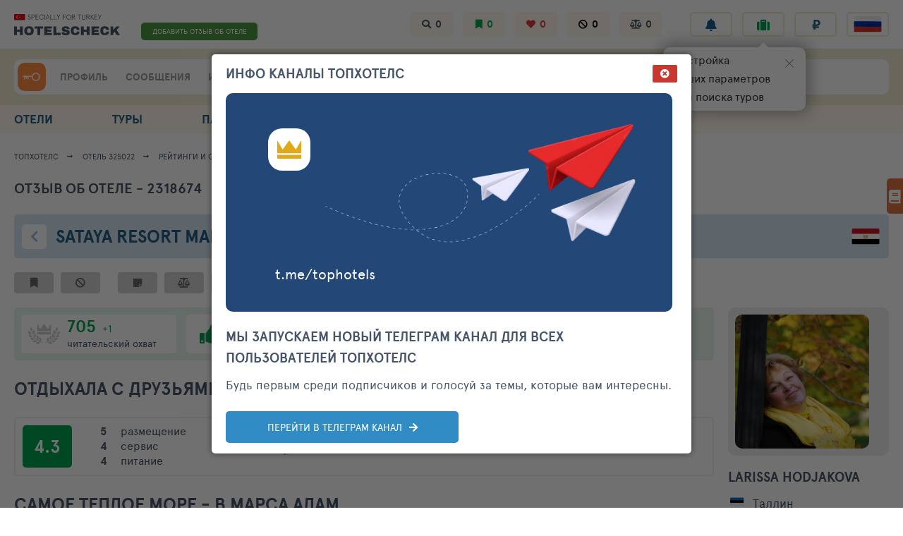

--- FILE ---
content_type: text/html; charset=UTF-8
request_url: https://hotelscheck.com.ru/review/2318674
body_size: 103505
content:
<!DOCTYPE html><html class="no-js" lang="ru" style="overflow-y: scroll;">

<head>
  <meta charset="UTF-8">
<meta name="viewport" content="width=device-width, minimum-scale=1.0, maximum-scale=1.0">

<meta name="keywords" content="отзыв туриста, отель Sataya Resort Marsa Alam 5*, отзывы туристов, отдых, тур, совет, отпуск, опрос, поиск, каталог, каталог отелей, рейтинг, рейтинг отелей.">
<meta name="description" content="Отзыв туриста по отелю Sataya Resort Marsa Alam 5*.  Hotelscheck - информационный рейтинг отелей.">

<meta name="yandex-verification" content="6ca630300df3363f">
<meta name="yandex-verification" content="aa3e960d9f3c2b55" />
<meta name="verify-v1" content="GPUHqXZvg3sLGrcUC77mHIeVwBgcWwo3fO2DJx6UXpI=">
<meta name="SKYPE_TOOLBAR" content="SKYPE_TOOLBAR_PARSER_COMPATIBLE">
<meta name="referrer" content="unsafe-url">

<link rel="preconnect" href="https://netlog.ru">

    <link rel="preconnect" href="https://travelpassport.ru">

<script>
    window.__tkv_uid_ = 0;
    window.__tkv_uid_specialization_ = 0;
</script>

<link rel="apple-touch-icon" href="/i/touch/57.ico">
<link rel="apple-touch-icon" sizes="114x114" href="/i/touch/114.ico">
<link rel="apple-touch-icon" sizes="120x120" href="/i/touch/120.ico">
<link rel="apple-touch-icon" sizes="144x144" href="/i/touch/144.ico">

<title>Отзыв туриста по отелю Sataya Resort Marsa Alam 5*. Ноябрь. Египет. Самое теплое море - в Марса Алам. Рейтинг отелей и гостиниц мира - Hotelscheck.</title>

            <script type="application/ld+json">{"@context":"http://schema.org","@type":"Review","itemReviewed":{"@type":"Hotel","name":"Sataya Resort Marsa Alam","image":"https://hotelscheck.com.ru/icache/hotel_photos/12/643/325022/2584544_224x168.jpg"},"name":"\u0421\u0430\u043c\u043e\u0435 \u0442\u0435\u043f\u043b\u043e\u0435 \u043c\u043e\u0440\u0435 - \u0432 \u041c\u0430\u0440\u0441\u0430 \u0410\u043b\u0430\u043c.","reviewBody":"\u041e\u0442\u0435\u043b\u044c \u0445\u043e\u0440\u043e\u0448\u0438\u0439, \u0447\u0438\u0441\u0442\u044b\u0439. \u041e\u0447\u0435\u043d\u044c \u0443\u0445\u043e\u0436\u0435\u043d\u043d\u0430\u044f \u0442\u0435\u0440\u0440\u0438\u0442\u043e\u0440\u0438\u044f. \u0412\u0438\u0434\u043d\u043e,\u043a\u0430\u043a \u0445\u043e\u0440\u043e\u0448\u043e \u043d\u0430\u043b\u0430\u0436\u0435\u043d\u0430 \u0440\u0430\u0431\u043e\u0442\u0430 \u043a\u043e\u043c\u0430\u043d\u0434\u044b \u043e\u0442\u0435\u043b\u044f.\r\n\u0420\u0430\u0437\u043c\u0435\u0449\u0435\u043d\u0438\u0435 \u0431\u044b\u043b\u043e \u0431\u044b\u0441\u0442\u0440\u044b\u043c,\u0432 \u043d\u043e\u043c\u0435\u0440 \u0434\u043e\u0432\u0435\u0437\u043b\u0438 \u0432\u043c\u0435\u0441\u0442\u0435 \u0441 \u0447\u0435\u043c\u043e\u0434\u0430\u043d\u0430\u043c\u0438.\r\n\u0411\u0430\u0441\u0441\u0435\u0439\u043d\u044b \u0440\u0430\u0437\u043d\u043e\u0439 \u0433\u043b\u0443\u0431\u0438\u043d\u044b, \u043e\u0442 80 \u0441\u043c \u0434\u043e 1.40. \u0412\u043e\u0434\u0430 \u043e\u0447\u0435\u043d\u044c \u0442\u0435\u043f\u043b\u0430\u044f.\r\n\u041c\u043e\u0440\u0435....\u044d\u0442\u043e \u043e\u0442\u0434\u0435\u043b\u044c\u043d\u0430\u044f \u0442\u0435\u043c\u0430! \u041e\u0447\u0435\u043d\u044c \u0442\u0435\u043f\u043b\u043e\u0435. \u0412 \u0425\u0443\u0440\u0433\u0430\u0434\u0435 \u043d\u0438 \u0440\u0430\u0437\u0443 \u043c\u044b \u043d\u0435 \u043f\u043e\u043f\u0430\u0434\u0430\u043b\u0438 \u0442\u0430\u043a,\u0447\u0442\u043e\u0431\u044b \u043d\u0430\u0441\u0442\u043e\u043b\u044c\u043a\u043e \u0431\u044b\u043b\u043e \u043a\u043e\u043c\u0444\u043e\u0440\u0442\u043d\u043e \u043a\u0443\u043f\u0430\u0442\u044c\u0441\u044f. \u0422\u0430\u043a \u0447\u0442\u043e, \u041c\u0430\u0440\u0441\u0430 \u0410\u043b\u0430\u043c \u0434\u043b\u044f \u043d\u0430\u0441 \u043d\u043e\u0432\u043e\u0435 \u043d\u0430\u043f\u0440\u0430\u0432\u043b\u0435\u043d\u0438\u0435 \u0438 \u0442\u0435\u043f\u0435\u0440\u044c \u0436\u0435\u043b\u0430\u043d\u043d\u043e\u0435.\r\n\u0418\u0437 \u043c\u0438\u043d\u0443\u0441\u043e\u0432 - \u043e\u0447\u0435\u043d\u044c \u0434\u0430\u043b\u0435\u043a\u043e \u0434\u043e \u0430\u044d\u0440\u043e\u043f\u043e\u0440\u0442\u0430 \u0425\u0443\u0440\u0433\u0430\u0434\u044b( \u0435\u0441\u043b\u0438 \u043d\u0435\u0442 \u043f\u0440\u044f\u043c\u043e\u0433\u043e \u0441\u043e\u043e\u0431\u0449\u0435\u043d\u0438\u044f).\r\n\u041d\u0435\u0442 \u0430\u043f\u0442\u0435\u043a\u0438. \u041d\u0430\u0434\u043e \u0431\u0440\u0430\u0442\u044c \u0441 \u0441\u043e\u0431\u043e\u0439 \u043d\u0435\u043e\u0431\u0445\u043e\u0434\u0438\u043c\u044b\u0435 \u043b\u0435\u043a\u0430\u0440\u0441\u0442\u0432\u0430.\r\n\u0412\u044b\u0439\u0442\u0438 \u043d\u0435\u043a\u0443\u0434\u0430, \u043f\u0443\u0441\u0442\u044b\u043d\u044f.\r\n\u042f \u0431\u044b \u0440\u0435\u043a\u043e\u043c\u0435\u043d\u0434\u043e\u0432\u0430\u043b\u0430 \u043e\u0442\u0435\u043b\u044e \u043f\u043e\u0441\u0442\u0430\u0432\u0438\u0442\u044c/ \u0437\u0430\u043a\u0440\u0435\u043f\u0438\u0442\u044c \u043a\u0430\u043a\u0438\u0435 \u0442\u043e \u043f\u0435\u0440\u0438\u043b\u0430/ \u043f\u043e\u0440\u0443\u0447\u043d\u0438 ,\u0433\u0434\u0435 \u043b\u044e\u0434\u0438 \u043a\u0430\u0442\u0430\u044e\u0442\u0441\u044f \u043f\u043e &#34; \u043b\u0435\u043d\u0438\u0432\u043e\u0439&#34; \u0440\u0435\u0447\u043a\u0435. \u0422\u0440\u0443\u0434\u043d\u043e \u0432\u0441\u0442\u0430\u0442\u044c \u043f\u043e\u0441\u043b\u0435 \u043a\u0430\u0442\u0430\u043d\u0438\u044f \u043d\u0430 \u0440\u0435\u0437\u0438\u043d\u043e\u0432\u043e\u043c \u043a\u0440\u0443\u0433\u0435. \u0425\u043e\u0442\u044f \u0440\u0430\u0431\u043e\u0442\u043d\u0438\u043a \u043e\u0442\u0435\u043b\u044f \u043f\u043e\u043c\u043e\u0433\u0430\u0435\u0442,\u043d\u043e \u043c\u043d\u0435 \u0435\u0433\u043e \u0436\u0430\u043b\u043a\u043e))), \u043d\u0435 \u0443 \u0432\u0441\u0435\u0445 \u0432\u0435\u0441 50\u043a\u0433 ))). \r\n\u041f\u0438\u0442\u0430\u043d\u0438\u0435 \u043d\u043e\u0440\u043c\u0430\u043b\u044c\u043d\u043e\u0435,\u043e\u0447\u0435\u043d\u044c \u0432\u043a\u0443\u0441\u043d\u044b\u0435 \u0431\u0443\u043b\u043e\u0447\u043a\u0438,\u0432\u0441\u0435\u0433\u0434\u0430 \u0441\u0432\u0435\u0436\u0438\u0435.\r\n\u0423 \u043d\u0430\u0441 \u0431\u044b\u043b \u043e\u0447\u0435\u043d\u044c \u043f\u0440\u0438\u0432\u0435\u0442\u043b\u0438\u0432\u044b\u0439 \u043e\u0444\u0438\u0446\u0438\u0430\u043d\u0442, \u0425\u0430\u0441\u0430\u043d ,\u043e\u0431\u044b\u0447\u043d\u043e \u043c\u044b \u0441\u0438\u0434\u0435\u043b\u0438 \u043d\u0430 \u0443\u043b\u0438\u0446\u0435.\r\n\u041d\u043e \u043a\u043e\u0433\u0434\u0430 \u043e\u043d \u0443\u0435\u0445\u0430\u043b \u0438 \u043c\u044b \u0441\u0430\u0434\u0438\u043b\u0438\u0441\u044c \u0432 \u0437\u0430\u043b\u0435, \u0438\u0441\u043f\u043e\u0440\u0442\u0438\u043b \u043d\u0430\u0441\u0442\u0440\u043e\u0435\u043d\u0438\u0435 \u0434\u0440\u0443\u0433\u043e\u0439 \u043e\u0444\u0438\u0446\u0438\u0430\u043d\u0442. \u0421\u0440\u0430\u0437\u0443 \u043d\u0430\u0447\u0430\u043b \u043f\u0440\u043e\u0441\u0438\u0442\u044c \u0440\u0430\u0437\u043c\u0435\u043d\u044f\u0442\u044c \u0434\u0435\u043d\u044c\u0433\u0438 \u0438 \u043a\u043e\u0433\u0434\u0430 \u043c\u044b \u043e\u0442\u043a\u0430\u0437\u0430\u043b\u0438, \u0431\u043e\u043b\u044c\u0448\u0435 \u043a \u043d\u0430\u043c \u0438 \u043d\u0435 \u043f\u043e\u0434\u0445\u043e\u0434\u0438\u043b. \u0415\u0433\u043e \u0441\u0442\u043e\u043b\u0438\u043a \u0441\u043f\u0440\u0430\u0432\u0430 \u043e\u0442 \u0432\u0445\u043e\u0434\u0430,\u0432\u043e\u0437\u043b\u0435 \u0442\u0443\u043c\u0431\u044b \u0441 \u043f\u043e\u0441\u0443\u0434\u043e\u0439. \u0415\u0441\u043b\u0438 \u0442\u044b \u0440\u0430\u0431\u043e\u0442\u0430\u0435\u0448\u044c \u0441 \u043f\u0440\u043e\u0434\u0443\u043a\u0442\u0430\u043c\u0438/ \u043f\u043e\u0441\u0443\u0434\u043e\u0439, \u0442\u043e \u0434\u0435\u0440\u0436\u0430\u0442\u044c \u0432 \u0440\u0443\u043a\u0430\u0445 &#128176;,\u0430 \u043f\u043e\u0442\u043e\u043c ....\u043a\u0430\u043a \u0442\u043e \u043d\u0435\u043f\u0440\u0438\u044f\u0442\u043d\u043e.\r\n\u042d\u0442\u043e \u0438\u043d\u0444\u043e\u0440\u043c\u0430\u0446\u0438\u044f \u0434\u043b\u044f \u043e\u0442\u0435\u043b\u044f.\r\n\u0410 \u0442\u0430\u043a, \u0441\u043f\u0430\u0441\u0438\u0431\u043e \u0437\u0430 \u043f\u0440\u0435\u043a\u0440\u0430\u0441\u043d\u044b\u0439 \u043e\u0442\u0434\u044b\u0445, \u0437\u0430 \u043e\u0440\u0433\u0430\u043d\u0438\u0437\u0430\u0446\u0438\u044e \u0440\u0430\u0431\u043e\u0442\u044b \u043a\u043e\u043c\u0430\u043d\u0434\u044b.\r\n\u0410\u043d\u0438\u043c\u0430\u0446\u0438\u044f - \u043e\u0442\u043b\u0438\u0447\u043d\u0430\u044f! \u0420\u0435\u0431\u044f\u0442\u0430 \u043c\u043e\u043b\u043e\u0434\u0446\u044b.\r\n\u0425\u043e\u0447\u0443 \u043f\u043e\u0431\u043b\u0430\u0433\u043e\u0434\u0430\u0440\u0438\u0442\u044c \u0438 \u0440\u0430\u0431\u043e\u0442\u043d\u0438\u043a\u043e\u0432,\u043a\u0442\u043e \u0443\u0445\u0430\u0436\u0438\u0432\u0430\u0435\u0442 \u0437\u0430 \u0442\u0435\u0440\u0440\u0438\u0442\u043e\u0440\u0438\u0435\u0439, \u0447\u0438\u0441\u0442\u043e \u0438 \u043a\u0440\u0430\u0441\u0438\u0432\u043e.\r\n\u0415\u0441\u043b\u0438 \u0431\u0443\u0434\u0435\u0442 \u043f\u0440\u044f\u043c\u043e\u0435 \u0441\u043e\u043e\u0431\u0449\u0435\u043d\u0438\u044f \u0438\u0437 \u0422\u0430\u043b\u043b\u0438\u043d\u0430, \u043e\u0431\u044f\u0437\u0430\u0442\u0435\u043b\u044c\u043d\u043e \u043f\u0440\u0438\u0435\u0434\u0435\u043c \u0435\u0449\u0451.","author":{"@type":"Person","name":"Larissa Hodjakova"},"datePublished":"2022-11-26","reviewRating":{"@type":"Rating","ratingValue":4.3,"worstRating":1,"bestRating":5,"image":"/icache/user_photos/772/7725922_524x265.jpg"}}</script>
    
  <script>
        window.userGeoIp = {"country_id":1,"resort_id":1000,"city_id":212};

    window.userData = null;

    window.__th_uip = '95.182.108.26';

    window.tiUserConf = { };
    window.tiUserConf.ticf_city_main = 1000;
    window.tiUserConf.ticf_country_main = 83;
    window.tiUserConf.ticf_defcur = 3;
    window.tiUserConf.ticf_defnf = 7;
    window.tiUserConf.ticf_defnt = 14;


    if (!window.lsfw) {
        window.lsfw = {};
    }

    if (!window.lsfw.conf) {
        window.lsfw.conf = {};
    }

    window.lsfw.conf = {"like":{"tours":[],"country":[],"city":[],"operator":[],"allocation":[]},"ignore":{"tours":[],"country":[],"city":[],"operator":[],"allocation":[]},"mark":{"allocation":[]},"compare":{"allocation":[]},"notes":{"allocation":[]}}; 
</script>

  <meta property="og:title" content="Отзыв туриста по отелю Sataya Resort Marsa Alam 5*. Ноябрь. Египет. Самое теплое море - в Марса Алам. Рейтинг отелей и гостиниц мира - Hotelscheck.">
<meta property="og:site_name" content="Hotelscheck - Рейтинг отелей и гостиниц мира">
<meta property="og:url" content="https://hotelscheck.com.ru/review/2318674">
<meta property="og:type" content="website">
<meta property="fb:profile_id" content="411759065670959">
<meta property="og:locale" content="ru_RU">
<meta property="og:description" content="Отель хороший, чистый. Очень ухоженная территория. Видно,как хорошо налажена работа команды отеля.Размещение было быстрым,в номер довезли вместе с чемоданами.Бассейны разной глубины, от 80 см до 1.40. Вода очень теплая.Море....это отдельная тем...">
<meta property="twitter:card" content="summary_large_image">
<meta property="twitter:site" content="@TopHotels">
<meta property="twitter:creator" content="@TopHotels">
<meta property="twitter:title" content="Отзыв туриста по отелю Sataya Resort Marsa Alam 5*. Ноябрь. Египет. Самое теплое море - в Марса А...">
<meta property="twitter:description" content="Отель хороший, чистый. Очень ухоженная территория. Видно,как хорошо налажена работа команды отеля.Размещение было быстрым,в номер довезли вместе с чемоданами.Бассейны разной глубины, от 80 см до ...">
<meta name="csrf-param" content="_csrf">
<meta name="csrf-token" content="uRPzx2G3160GZ6rNOiSkh0mMhr-c_zwEBRdekMJjUxLAUJy1UIGWwVYU4Iddfu6-HOHP9d2GZXFGUinklBIkdQ==">

<link type="image/x-icon" href="/favicon-gold.ico" rel="icon">
<link type="image/x-icon" href="/favicon-gold.ico" rel="shortcut icon">
<link href="/review/2318674" rel="canonical">
<link href="/assets/aa/5c26a6c1-f4d2772e.css" rel="stylesheet">
<link href="/assets/aa/7c94efbc-82905ce2.css" rel="stylesheet">
<link href="/assets/aa/42d268cb-bb53c28b.css" rel="stylesheet">
<link href="/assets/aa/2de2acfc-c64ab458.css" rel="stylesheet">
<link href="/assets/aa/3a3bcded-44bc6012.css" rel="stylesheet">
<link href="/assets/aa/b7851c04-e36760a5.css" rel="stylesheet">
<link href="/assets/aa/558b7121-f4808251.css" rel="stylesheet">
<script>window.reviewUserOpinion = null</script></head>



<body style="overflow-y: visible;">
  
  <div class="page " id="js-page-container">
    
<header class="header">
  <section class="header__top container">
    <button data-action="mobi-nav-menu" class="header__burger"><i></i><i></i><i></i></button>
    <a href="/" class="header__logo">
      <img src="/i/logo/header_logo_hotelscheck_com_ru.svg" width="150" height="45" style="height: 45px;">
    </a>
    
    <div class="header__fast-links">
                    <a href="/hotel/al325022/review/add" class="js-rev-btn header__fast-link "> ДОБАВИТЬ ОТЗЫВ ОБ ОТЕЛЕ </a>
          </div>

    <div class="header__subsections">
      <a target="_blank" href="/interests/hotel-views" class="js-menu-in header__subsection fas fa-search">
        <span class="hint hint--left hint--arr hint--arr-bottom">История поисков</span>
        <span data-item="history-count">0</span>
      </a>
      <a href="/interests/hotel-mark" class="js-menu-in header__subsection fas fa-bookmark green">
        <span class="hint hint--left hint--arr hint--arr-bottom">Избранные отели</span>
        <span data-item="mark-count">0</span>
      </a>
      <a target="_blank" href="/interests/hotels-fav" class="js-menu-in header__subsection fas fa-heart red">
        <span class="hint hint--left hint--arr hint--arr-bottom">Любимые отели</span>
        <span data-item="like-count">0</span>
      </a>
      <a target="_blank" href="/interests/hotel-ignore" class="js-menu-in header__subsection fas fa-ban black">
        <span class="hint hint--left hint--arr hint--arr-bottom">Отели в игноре</span>
        <span data-item="ignore-count">0</span>
      </a>
      <a target="_blank" href="/interests/hotels-compare" class="js-menu-in header__subsection fas fa-balance-scale">
        <span class="hint hint--left hint--arr hint--arr-bottom">Сравнение отелей</span>
        <span data-item="compare-count">0</span>
      </a>
    </div>

    <ul class="header__buttons">
      <li class="header__button-wrap hint-parent hide-1279">
        <span id="ppChumodanTgOpen" class="header__button fas fa-rss "></span>
        <span class="hint hint--left hint--arr hint--arr-bottom">Информационные каналы</span>
      </li>
      <li class="header__button-wrap hint-parent">
        <a href="/account/notifications/log" class="header__button fas fa-bell"></a>
        <span class="hint">Лента уведомлений</span>
      </li>
      <li class="header__button-wrap header__button-wrap--mobile">
        <span id="ppChumodanMainOpen" class="header__button fas fa-suitcase green"></span>
        <span class="hint">План поездок</span>
        <div id="appNotifyButton"></div>
      </li>
      <li class="header__button-wrap header__button-wrap--mobile"> 
        <button data-item="head-curr-label" data-action="currency-pp-show" class="header__button header__currency">
          ₽        </button>
        <div id="appCurrencySelect"></div>
      </li>
      <li class="header__button-wrap header__button-wrap--mobile">
        <button class="js-show-pp-all-lang header__button">
          <i class="lsfw-flag lsfw-flag--50w lsfw-flag-1"></i>
        </button>

        
<div id="ppLanguages" class="lsfw-popup-wrap lsfw-popup-wrap--sm-mobile lsfw-popup-wrap--top-95 hidden">
    <div class="lsfw-popup pp-lang">
        <div class="lsfw-popup__top">
            <div class="bth__ttl-h2 uppercase">Выберите язык</div>
            <i class="js-hide-pp-all-lang lsfw-popup__top-cross"></i>
        </div>
        <div class="lsfw-popup__new-scroll lsfw-popup__new-scroll--full lsfw-popup__white">
            <ul class="pp-lang__ul">
                                <li class="pp-lang__ul-li js-lang-change pp-lang__ul-li--active"
                    data-lang="ru">
                    <i class="lsfw-flag lsfw-flag--20w lsfw-flag-1"></i>
                    <span>Русский</span>
                </li>
                                <li class="pp-lang__ul-li js-lang-change "
                    data-lang="en">
                    <i class="lsfw-flag lsfw-flag--20w lsfw-flag-69"></i>
                    <span>English</span>
                </li>
                                <li class="pp-lang__ul-li js-lang-change "
                    data-lang="ua">
                    <i class="lsfw-flag lsfw-flag--20w lsfw-flag-114"></i>
                    <span>Українська</span>
                </li>
                            </ul>
        </div>
    </div>
</div>      </li>
    </ul>
  </section>

  <section class="header__bottom-wrap">
    <div class="header__bottom container">
      <div class="header__menu">
        <div class="header__user">
                      <a href="/auth/login?back=%2Freview%2F2318674" class=" header__user-ava header__key" style="display:block;"> </a>
                  </div>

                <div class="header__menu-links">
          <a href="/account" class="js-menu-in header__menu-link grey">ПРОФИЛЬ</a>
          <div class="relative">
            <a href="/account/messages" class="js-menu-in header__menu-link grey">СООБЩЕНИЯ</a>
                      </div>
          <a href="/interests" class="js-menu-in header__menu-link grey">ИНТЕРЕСЫ</a>
        </div>
      </div>
 
      
<div class="js-suggest-block header__search">
    <a href="/al/search"><i class="header__ul fas fa-list-ul"></i></a>
    
    <span class="js-open-suggest-new header__search-inp"></span>
    <div class="js-open-suggest-new header__search-lbl">
        <span class="hide-639">Введите отель, город или страну</span>
        <span class="show-639">Введите отель, город или страну</span>
    </div>
    <i class="hidden header__search-voice  fas fa-microphone"></i>
    <input type="hidden" class="js-header-search-field">
</div>

<section id="sggNewBlock" class="suggest-wrap" style="display: none;">
    <section class="suggest container">
        <div class="suggest__header">
            <div class="suggest__content">
                <input id="sggInpArea" autocomplete="off" class="suggest__input" placeholder="Введите название отеля, город или страну">
                <a href="/al/search" class="pointer bth__btn bth__btn--grey-dark bth__btn--28 m0">найти</a>
                <i class="js-open-suggest-new suggest__cross"></i>
            </div>
        </div>

        <div class="suggest__body">
            <div class="suggest__content">
                <ul class="suggest__tabs">
                    <li data-bb="0" data-action="sgg-go-bb" class="suggest__btn active">Все результаты</li>
                    <li data-bb="1" data-action="sgg-go-bb" class="suggest__btn">Отели</li>
                    <li data-bb="2" data-action="sgg-go-bb" class=" suggest__btn">Бренды</li>
                    <li data-bb="6" data-action="sgg-go-bb" class="suggest__btn">Районы и места</li>
                    <li data-bb="4" data-action="sgg-go-bb" class="suggest__btn">Города</li>
                    <li data-bb="5" data-action="sgg-go-bb" class="suggest__btn">Регионы</li>
                    <li data-bb="3" data-action="sgg-go-bb" class="suggest__btn">Страны</li>
                </ul>

                <div id="sggItems">

                </div>
            </div>
        </div>

        <div class="suggest__footer">
            <div class="suggest__content">
                <a id="sggSearchGo" href="/al/search" class="suggest__btn suggest__btn--blue ">Смотреть все совпадения</a>
                <a href="/al/search" class="suggest__btn suggest__btn--blue " style="display: none">смотреть больше</a>
                <button class="js-open-suggest-new  suggest__btn suggest__btn--red">Закрыть</button>
            </div>
        </div>
    </section>
</section>
 
    </div>
  </section>
</header>    
<div data-id="navMenu" class="menu">
  <nav class="container">
    <div data-id="navMenu" style="display: none" class="show-1023 w100p">
          </div>

    <b class="menu__extra-ttl show-1023">НАВИГАЦИЯ ПО ПРОЕКТУ</b>

    <div class="menu__row show-1023">
      <a href="/account" class="js-menu-in menu__link">
        <i class="fas fa-user-circle"></i>
        <span>ПРОФИЛЬ</span>
      </a>

      <a href="/account/messages" class="js-menu-in menu__link">
        <i class="fas fa-comments"></i>
        <span>СООБЩЕНИЯ</span>
      </a>

      <a href="/interests" class="js-menu-in menu__link">
        <i class="fas fa-bookmark"></i>
        <span>ИНТЕРЕСЫ</span>
      </a> 

      <a href="/add-review" class="js-menu-in menu__link menu__link--big-w100p">
        <i class="fas fa-pencil-alt"></i>
        <span>ДОБАВИТЬ ОТЗЫВ ОБ ОТЕЛЕ</span>
      </a> 
    </div>

    <div class="menu__row">

      <a data-nav="/al" data-item="nav-extra-menu" href="/al" class="js-nav menu__link ">
        <i class="fas fa-hotel"></i>
        ОТЕЛИ      </a>

      <a data-nav="/tours" href="/tours" class="js-nav menu__link ">
        <i class="fas fa-briefcase"></i>
        ТУРЫ      </a>

      <a data-nav="/public" data-item="nav-extra-menu" href="/public" class="js-nav menu__link ">
        <i class="fas fa-hotel"></i>
        ПАБЛИК      </a>

      <a data-nav="/club" data-action="club-menu" href="/club" class="js-nav menu__link ">
        <i class="fas fa-users"></i>
        <span class="hide-1279">КЛУБ ТОПХОТЕЛС</span>
        <span class="show-1279">КЛУБ ТХ</span>
      </a> 

      <a data-nav="/order" href="/order" class="js-nav menu__link ">
        <i class="fas fa-compass"></i>
        ПОДБОР ОТДЫХА      </a>

      <div class="show-1023 menu__extra" style="display:none !important">
        <b class="menu__extra-ttl">разделы Клуба ТопХотелс</b>
        <a href="/club" class="menu__extra-link">Лента клуба </a>
        <a href="/club/hotline" class="menu__extra-link">Все сообщения отелей </a>
        <a href="/club/communities" class="menu__extra-link">Сообщества отелей </a>
        <a href="/club/who-where-when" class="menu__extra-link">Кто где когда </a>
        <b class="menu__extra-ttl">Рейтинги отелей</b>
        <a href="/club/ratings" class="menu__extra-link">Рейтинги и номинации </a>
        <b class="menu__extra-ttl">Участники</b>
        <a href="/club/user/travelers" class="menu__extra-link">Путешественники </a>
        <a href="/club/user/touragents" class="menu__extra-link">ПРО Турагенты </a>
        <a href="/club/user/guides" class="menu__extra-link">Гиды </a>
        <a href="/club/user/hoteliers" class="menu__extra-link">Отельеры </a>
        <i onclick="$(this).parent().attr('style','display: none !important');" class="menu__extra-cross"></i>
      </div>
    </div>

    <div class="show-1023"> 
      <div class="menu__row"> 
        <a href="/" class="js-nav menu__link menu__link--crown"> ГЛАВНАЯ</a>
        <a href="/info" class="menu__link"><i class="fas fa-info-circle"></i> О ТОПХОТЕЛС</a>
        <a href="/feedback" class="menu__link"><i class="fas fa-envelope"></i> СВЯЗЬ</a> 
      </div>
      <button data-action="mobi-nav-menu-hide" class="bth__btn bth__btn--grey-dark">Закрыть меню</button>
    </div>
  </nav>
</div>
    
    
          <script type="application/ld+json">
    {
        "@context": "https://schema.org",
        "@type": "BreadcrumbList",
        "itemListElement": [{"@type":"ListItem","position":1,"item":{"@id":"\/","name":"\u0422\u043e\u043f\u0425\u043e\u0442\u0435\u043b\u0441","url":"\/"}},{"@type":"ListItem","position":2,"item":{"@id":"\/hotel\/al325022","name":"\u041e\u0442\u0435\u043b\u044c 325022","url":"\/hotel\/al325022"}},{"@type":"ListItem","position":3,"item":{"@id":"\/hotel\/al325022\/reviews","name":"\u0420\u0435\u0439\u0442\u0438\u043d\u0433\u0438 \u0438 \u043e\u0446\u0435\u043d\u043a\u0438","url":"\/hotel\/al325022\/reviews"}},{"@type":"ListItem","position":4,"item":{"@id":"\/hotel\/al325022\/reviews\/list","name":"\u0412\u0441\u0435 \u043e\u0442\u0437\u044b\u0432\u044b","url":"\/hotel\/al325022\/reviews\/list"}},{"@type":"ListItem","position":5,"item":{"@id":"\/hotel\/al325022\/reviews","name":"\u041e\u0442\u0437\u044b\u0432 2318674","url":"\/hotel\/al325022\/reviews"}}]    }
</script>

<nav class="breadcrumbs js-start-fixed-block">
    <div class="container">
        <a class="breadcrumbs__link hide-639" href="/">ТопХотелс</a> <a class="breadcrumbs__link " href="/hotel/al325022">Отель 325022</a> <a class="breadcrumbs__link " href="/hotel/al325022/reviews">Рейтинги и оценки</a> <a class="breadcrumbs__link " href="/hotel/al325022/reviews/list">Все отзывы</a> <span class="breadcrumbs__link " href="/hotel/al325022/reviews">Отзыв 2318674</span>     </div>
</nav>

    
    <main id="container" class="container panel">
      
      

<ul class="lsfw-tab no-scrollbar">
    <li class="lsfw-tab__li active">
        <span href="/review/2318674">Отзыв об отеле - 2318674</span>    </li>
    </ul>



<script>
    window.uAl_wasInHotel = null;
    window.uAl_isSubscribed = false;
    window.uAl_subscribedType = null;
</script>


<section class="topline-hotel ">
    <div class="topline-hotel__head">
                    <a href="/al/325022/navigator" class="topline-hotel__icon fas fa-chevron-left"></a>
                
        <a class="bth__ttl-h1" href="/hotel/al325022">        <h1><span class="topline-hotel__cut">Sataya Resort Marsa Alam</span> 5*        </h1>
                </a>        <div class="topline-hotel__location no-scrollbar">
            <a target="_blank" href="/country/12" class="lsfw-flag lsfw-flag--50w lsfw-flag-12">
                <span class="hint hint--tm40">Египет</span>
            </a>

                            <a target="_blank" href="/resort/643" class="topline-hotel__city super-grey">
                    Марса Алам                </a>
                    </div>
    </div>
</section>





<section id="apphaWhBtns" class="hotel-actions" >
  <button class="js-action js-del-ban hotel-action   fas fa-bookmark ">
    <span class="hint">Добавить отель в избранное</span>
  </button>

  <button data-action="ignore" class="js-lsfw-popup js-action hotel-action   fas fa-ban  mr70 ">
    <span class="hint">Добавить отель в игнор</span>
  </button>

  <button id="pp-subs" class="js-lsfw-popup js-del-ban js-action hotel-action   fas fa-rss">
    <span class="hint">Подписка</span>
  </button>

  <button id="pp-note" class="js-lsfw-popup js-action js-del-ban hotel-action   fas fa-pencil-alt">
    <span class="hint">Написать заметку</span>
  </button>

  <button data-action="compare" class="hotel-action   fas fa-balance-scale  ">
    <span class="hint">Добавить отель в сравнение</span>
  </button>

  <div class="hotel-actions__hearts ">
    <button class="js-hearts-rate   hotel-action ">
      <i data-action="like-power" class="js-heart js-del-ban fas fa-heart "></i>
      <i data-action="like-power" class="js-heart js-del-ban fas fa-heart "></i>
      <i data-action="like-power" class="js-heart js-del-ban fas fa-heart "></i>
      <i data-action="like-power" class="js-heart js-del-ban fas fa-heart "></i>
      <i data-action="like-power" class="js-heart js-del-ban fas fa-heart "></i>
      <span class="hint">Добавить отель в любимые</span>
    </button>
  </div>
</section>  


<article class="js-review-show-fixed-top rev-grid">
    <div class="rev-grid__left">
                                <section class="rev-stat bg-light-green">
                <div class="rev-stat__bb  rev-stat__status ">
                    <div class="js-pp-review-status-info-open rev-stat__status-icon hint-parent">
                        <img src="/i/th/crown-trophy-grey.svg" width="45" height="45">
                        <div class="hint hint--right">Без статуса</div>
                    </div>
                    <b>705</b>
                    <span class="fz14 hint-parent">
                        <span>+1</span>
                        <span class="hint hint--right hint--top">Прирост читательского охвата <br>за последние 30
                            дней</span>
                    </span>
                    <div class="super-grey">Читательский охват</div>
                </div>
                <button class="js-show-pp-useful rev-stat__bb fas fa-thumbs-up">
                                        <b>0</b>
                    <span class="fz14">читателей</span>
                    <span class="super-grey">считают полезным</span>
                </button>
                <button class="js-show-pp-thanks rev-stat__bb fas fa-praying-hands">
                                        <b>0</b>
                    <span class="super-grey">спасибо</span>
                </button>
                                            </section>
        
                
        <section class="time-block bth__ttl-h1">
            <span class="mr5">
                Отдыхала                                    С друзьями                            </span>
            <span class="hint-parent mr5">
                в                ноябре 2022                                    <div class="hint hint--right">
                        12.11.22                        - 19.11.22</div>
                            </span>
                        <span class="mr15"> - Рекомендую отель</span>
            <i class="recommend-icon bg-green fas fa-thumbs-up"></i>
        </section>

        <section class="rating">
            <div class="rating__bb bg-green">
                4.3            </div>
            <ul class="rating__detail">
                <li><b>5</b>
                    <span>размещение</span></li>
                <li><b>4</b> <span>сервис</span>
                </li>
                <li class="">
                                            <b>4</b>
                        <span>питание</span>
                                    </li>
            </ul>
            <div class="rating__check rating__check--grey">
                <div class="bold">
                    Корректный отзыв                                    </div>
                <div class="fz13 mt10 green">
                                        Влияет на рейтинг отеля                </div>
                <div class="fz13">
                                    </div>
            </div>
                    </section>

        
                    <section class="title">
                <h1 class="bth__ttl-h1">
                    Самое теплое море - в Марса Алам.                </h1>
                            </section>
        
        
        
        <section class="bth__txt rev-txt">
                                                            <div class="js-review-text" data-lang="ru"
                    >
                    <p class="">Отель хороший, чистый. Очень ухоженная территория. Видно,как хорошо налажена работа команды отеля.</p><p class="">
Размещение было быстрым,в номер довезли вместе с чемоданами.</p><p class="">
Бассейны разной глубины, от 80 см до 1.40. Вода очень теплая.</p><p class="">
Море....это отдельная тема! Очень теплое. В Хургаде ни разу мы не попадали так,чтобы настолько было комфортно купаться. Так что, Марса Алам для нас новое направление и теперь желанное.</p><p class="">
Из минусов - очень далеко до аэропорта Хургады( если нет прямого сообщения).</p><p class="">
Нет аптеки. Надо брать с собой необходимые лекарства.</p><p class="">
Выйти некуда, пустыня.</p><p class="">
Я бы рекомендовала отелю поставить/ закрепить какие то перила/ поручни ,где люди катаются по &#34; ленивой&#34; речке. Трудно встать после катания на резиновом круге. Хотя работник отеля помогает,но мне его жалко))), не у всех вес 50кг ))). </p><p class="">
Питание нормальное,очень вкусные булочки,всегда свежие.</p><p class="">
У нас был очень приветливый официант, Хасан ,обычно мы сидели на улице.</p><p class="">
Но когда он уехал и мы садились в зале, испортил настроение другой официант. Сразу начал просить разменять деньги и когда мы отказали, больше к нам и не подходил. Его столик справа от входа,возле тумбы с посудой. Если ты работаешь с продуктами/ посудой, то держать в руках &#128176;,а потом ....как то неприятно.</p><p class="">
Это информация для отеля.</p><p class="">
А так, спасибо за прекрасный отдых, за организацию работы команды.</p><p class="">
Анимация - отличная! Ребята молодцы.</p><p class="">
Хочу поблагодарить и работников,кто ухаживает за территорией, чисто и красиво.</p><p class="">
Если будет прямое сообщения из Таллина, обязательно приедем ещё.</p>                </div>
                    </section>

                    <section class="rev-anchors">
                <span data-source="review" data-source-id="2318674" data-tab="grid" class="js-vgallery-open pointer">
                    Всего медиа - 4                </span>
                <span data-source="review" data-source-id="2318674" data-tab="gallery" data-type="photo" class="js-vgallery-open pointer">
                    Фотографий - 4                </span>
                <span data-source="review" data-source-id="2318674" data-tab="gallery" data-type="video" class="grey">
                    Видео - 0                </span>
            </section>

                        <ul class="media-list  no-select-text">
                                    <li data-source="review" data-source-id="2318674" data-media-id="7725922" class="js-vgallery-open ">
                        <img src="/icache/user_photos/772/7725922_760x510.jpg" alt="" class="bth__img">
                    </li>
                                    <li data-source="review" data-source-id="2318674" data-media-id="7725923" class="js-vgallery-open ">
                        <img src="/icache/user_photos/772/7725923_200x200.jpg" alt="" class="bth__img">
                    </li>
                                    <li data-source="review" data-source-id="2318674" data-media-id="7725924" class="js-vgallery-open ">
                        <img src="/icache/user_photos/772/7725924_200x200.jpg" alt="" class="bth__img">
                    </li>
                                    <li data-source="review" data-source-id="2318674" data-media-id="7725925" class="js-vgallery-open ">
                        <img src="/icache/user_photos/772/7725925_200x200.jpg" alt="" class="bth__img">
                    </li>
                                            </ul>

                        
<style>
    .v-enter-active,
    .v-leave-active {
        transition: opacity 0.5s ease;
    }

    .v-enter-from,
    .v-leave-to {
        opacity: 0;
    }
</style>
<div id="v-gallery-app"></div>        
        
                    <section class="pros-cons">
                                    <h2 class="bth__bold-link">Плюсы отеля</h2>
                    <ul class="no-scrollbar green">
                                                    <li>Чистота</li>
                                                    <li>доброжелательность</li>
                                                    <li>теплое море</li>
                                                    <li>бассейны</li>
                                                    <li>булочки ммммм)))).</li>
                                            </ul>
                                                    <h2 class="bth__bold-link">Минусы отеля</h2>
                    <ul class="no-scrollbar  red">
                                                    <li>Нет аптеки.</li>
                                            </ul>
                            </section>
        
        
        
        <section class="rev-ip rev-ip--border">
            <b class="mr5 uppercase">Добавлено:</b>
            <span class="mr20">
                <b>26.11.2022</b>
                08:38            </span>

                    </section>

        <section class="rev-ip">
            <b class="mr20">
                Статус отзыва: Корректный отзыв -
                Влияет на рейтинг отеля            </b>
                                        <span>
                    1 532                    символов в тексте                </span>
                                </section>
        
                        <section class="rev-actions">
        <button class="rev-action  fas fa-thumbs-up js-show-pp-useful  ">
            Полезный <br> отзыв
        </button>
        <button class="rev-action fas fa-praying-hands js-show-pp-thanks ">
            Спасибо <br> автору
        </button>
        <button class="rev-action fa fa-star js-add-user-follow "
                data-user-id="1172841" data-user-name="Larissa Hodjakova" data-on-email="null"
                data-user-url="/member/1172841" data-user-avatar="https://tophotels.ru/icache/user_avatars/1173/1172841_48709382601_50x50.jpeg"
                data-active-class="active"
        >
            Подписаться <br> на автора
        </button>
        <a href="/about/feedback?mt=6&cm=%D0%96%D0%B0%D0%BB%D0%BE%D0%B1%D0%B0+%D0%BD%D0%B0+%D0%BE%D1%82%D0%B7%D1%8B%D0%B2+%E2%84%962318674%0Ahttp%3A%2F%2Fhotelscheck.com.ru%2Freview%2F2318674" target="_blank" class="rev-action fa fa-ban">
            Не доверяю <br> автору
        </a>
    </section>

    <section class="js-review-fixed-panel rev-actions rev-actions--fixed">
        <button class="js-show-pp-useful rev-action fas fa-thumbs-up ">
            <span class="hint hint--top">Полезный отзыв</span>
        </button>
        <button class="js-show-pp-thanks rev-action fas fa-praying-hands ">
            <span class="hint hint--top">Спасибо автору</span>
        </button>
        <button class="rev-action fa fa-star js-add-user-follow "
                data-user-id="1172841" data-user-name="Larissa Hodjakova" data-on-email="null"
                data-user-url="/member/1172841" data-user-avatar="https://tophotels.ru/icache/user_avatars/1173/1172841_48709382601_50x50.jpeg"
                data-active-class="active"
        >
            <span class="hint hint--top">Подписаться на автора</span>
        </button>
        <a class="rev-action fa fa-ban" href="/about/feedback?mt=6&cm=%D0%96%D0%B0%D0%BB%D0%BE%D0%B1%D0%B0+%D0%BD%D0%B0+%D0%BE%D1%82%D0%B7%D1%8B%D0%B2+%E2%84%962318674%0Ahttp%3A%2F%2Fhotelscheck.com.ru%2Freview%2F2318674" target="_blank">
            <span class="hint hint--top">Не доверяю автору</span>
        </a>
    </section>

    <template id="js-pp-useful-template">
        <section class="lsfw-popup-wrap lsfw-popup-wrap--sm-mobile">
            <div class="lsfw-popup  lsfw-popup--440">
                <div class="lsfw-popup__top no-border">
                    <div class="bth__ttl-h2 ">
                        {{? it.opinion.useful }}
                        Снять отметку полезности                        {{?? true }}
                        Отметить отзыв как полезный                        {{?}}
                    </div>
                    <i class="js-hide-popup lsfw-popup__btn-cross fas fa-times-circle"></i>
                </div>
                {{? it.step === 1 }}
                <form class="lsfw-popup__grey pt0 pb0" action="/action/review/add-opinion">
                    <input type="hidden" name="reviewId" value="2318674">
                    <input type="hidden" name="useful" value="{{! it.opinion.useful ? 'remove' : 1 }}">
                    {{? !it.opinion.thanks && !it.opinion.useful }}
                    <div class="lsfw-label">Вы также можете сказать спасибо автору:</div>
                    <div class="thank-bbs mb15">
                                                    <div class="thank-bb">
                                <input type="radio" name="thanks" value="smile" id="useful-like-smile">
                                <label for="useful-like-smile" class="thank-bb__lbl fas fa-praying-hands"></label>
                                <span class="hint hint--top">Спасибо</span>
                            </div>
                                                    <div class="thank-bb">
                                <input type="radio" name="thanks" value="like" id="useful-like-like">
                                <label for="useful-like-like" class="thank-bb__lbl fas fa-thumbs-ok"></label>
                                <span class="hint hint--top">Большое спасибо</span>
                            </div>
                                                    <div class="thank-bb">
                                <input type="radio" name="thanks" value="heart" id="useful-like-heart">
                                <label for="useful-like-heart" class="thank-bb__lbl far fa-heart"></label>
                                <span class="hint hint--top">Огромное спасибо</span>
                            </div>
                                            </div>
                    <div class="js-block mb15" style="display: none">
                        <label for="txt1" class="lsfw-label">
                            Комментарий                            (не обязательно                        </label>
                        <div class="bth__ta-block bth__ta-block--60">
                            <textarea type="text" class="bth__ta p10" id="txt1"></textarea>
                        </div>
                    </div>
                    {{?}}
                    <button type="submit" class="js-send-btn bth__btn bth__btn--250 bth__btn--28 bth__btn--fill bth__loader mt10">
                        Сохранить                        <div class=" bth__loader-spin">
                            <i class="fas fa-circle"></i>
                            <i class="fas fa-circle"></i>
                            <i class="fas fa-circle"></i>
                        </div>
                    </button>
                </form>
                {{?? it.step === 2 }}
                <div class="lsfw-popup__grey pt0 pb0">
                    <p class="bth__txt mb10">
                        Спасибо !
                    </p>
                    <p class="bth__txt mb10">
                        {{? it.opinion.useful }}
                        Ваша отметка успешно сохранена.
                        {{?? true }}
                        Ваша отметка успешно удалена.
                        {{?}}
                    </p>
                    <button class="js-hide-popup bth__btn--28 bth__btn bth__btn--250  bth__btn--grey-dark mt10">
                        Закрыть                    </button>
                </div>
                {{?}}
            </div>
        </section>
    </template>

    <template id="js-pp-thanks-template">
        <section class="lsfw-popup-wrap lsfw-popup-wrap--sm-mobile">
            <div class="lsfw-popup  lsfw-popup--400 ">
                <div class="lsfw-popup__top no-border">
                    <div class="bth__ttl-h2 ">
                        {{? (it.opinion.thanks && it.step === 1) || (!it.opinion.thanks && it.step === 2) }}
                        Удалить благодарность                        {{?? true }}
                        Поблагодарить автора                        {{?}}
                    </div>
                    <i class="js-hide-popup lsfw-popup__btn-cross fas fa-times-circle"></i>
                </div>
                {{? it.step === 1 }}
                <form class="js-pp-step1 lsfw-popup__grey pt0 pb0" action="/action/review/add-opinion">
                    <input type="hidden" name="reviewId" value="2318674">
                    {{? !it.opinion.thanks }}
                    <div class="js-add-error lsfw-label">
                        Выберите тип благодарности:
                        <div class="hint hint--arr">Поле обязательно для заполнения</div>
                    </div>
                    <div class="thank-bbs thank-bbs--big mb15">
                                                    <div class="thank-bb">
                                {{? it.opinion.thanks == 'smile' }}
                                <input type="radio" name="thanks" value="smile" id="useful-like-smile" checked>
                                {{?? true}}
                                <input type="radio" name="thanks" value="smile" id="useful-like-smile">
                                {{?}}
                                <label for="useful-like-smile" class="thank-bb__lbl fas fa-praying-hands"></label>
                                <span class="hint hint--top">Спасибо</span>
                            </div>
                                                    <div class="thank-bb">
                                {{? it.opinion.thanks == 'like' }}
                                <input type="radio" name="thanks" value="like" id="useful-like-like" checked>
                                {{?? true}}
                                <input type="radio" name="thanks" value="like" id="useful-like-like">
                                {{?}}
                                <label for="useful-like-like" class="thank-bb__lbl fas fa-thumbs-ok"></label>
                                <span class="hint hint--top">Большое спасибо</span>
                            </div>
                                                    <div class="thank-bb">
                                {{? it.opinion.thanks == 'heart' }}
                                <input type="radio" name="thanks" value="heart" id="useful-like-heart" checked>
                                {{?? true}}
                                <input type="radio" name="thanks" value="heart" id="useful-like-heart">
                                {{?}}
                                <label for="useful-like-heart" class="thank-bb__lbl far fa-heart"></label>
                                <span class="hint hint--top">Огромное спасибо</span>
                            </div>
                                            </div>
                    <div class="mb15">
                        <label for="ttx" class="lsfw-label">
                            Комментарий                            (не обязательно                        </label>
                        <div class="bth__ta-block bth__ta-block--60">
                            <textarea type="text" class="bth__ta p10" id="txt">{{! it.opinion.comment || '' }}</textarea>
                        </div>
                    </div>
                    <div class="lsfw-cbx bg-white">
                        <input type="hidden" name="useful" value="remove">
                        {{? it.opinion.useful }}
                        <input type="checkbox" id="pp-thanks-cbx1" name="useful" value="1" checked="">
                        {{?? true }}
                        <input type="checkbox" id="pp-thanks-cbx1" name="useful" value="1">
                        {{?}}
                        <label for="pp-thanks-cbx1" class="fz13 bold">Отметить отзыв как полезный</label>
                    </div>
                    {{?? true }}
                    <input type="hidden" name="thanks" value="remove">
                    {{?}}
                    <button type="submit" class="js-send-btn bth__btn bth__btn--250 bth__btn--28 bth__btn--fill bth__loader mt20">
                        Сохранить                        <div class=" bth__loader-spin">
                            <i class="fas fa-circle"></i>
                            <i class="fas fa-circle"></i>
                            <i class="fas fa-circle"></i>
                        </div>
                    </button>
                </form>
                {{?? it.step === 2 }}
                <div class="lsfw-popup__grey pt0 pb0">
                    <p class="bth__txt mb10">
                        Спасибо !
                    </p>
                    <p class="bth__txt mb10">
                        {{? it.opinion.thanks }}
                        Ваша отметка успешно сохранена.
                        {{?? true }}
                        Ваша отметка успешно удалена.
                        {{?}}
                    </p>
                    <button class="js-hide-popup bth__btn--28 bth__btn bth__btn--250  bth__btn--grey-dark mt10">
                        Закрыть                    </button>
                </div>
                {{?}}
            </div>
        </section>
    </template>

    <section id="add-user-follow" class="lsfw-popup-wrap lsfw-popup-wrap--sm-mobile hidden"
data-error-msg="Не удалось оформить подписку на пользователя. Попробуйте повторить попытку позже.">
    <div class="lsfw-popup lsfw-popup--small lsfw-popup--500 ">
        <div class="bth__ttl-h2 mb15">Подписаться на пользователя</div>
        <i class="js-close-popup lsfw-popup__btn-cross fas fa-times-circle"></i>
        <div class="js-pp-step">
            <a href="javascript:void(0)" target="_blank" class="pp-member-letter-user js-user-link">
                <span class="bth__ava-25 bth__ava-square">
                    <img src="/i/px.gif" class="bth__img js-user-avatar" alt="">
                </span>
                <span class="js-user-name"></span>
            </a>
            <div class="js-field">
                <div class="bth__cnt js-field-error static-error-parent relative">
                    Получать уведомления о публикациях пользователя:                    <div class="hint-block hint-block--abs" style="top: 0">
                        <i class="fa fa-question-circle question-error"></i>
                        <div class="hint"  data-required="Укажите способ получения уведомлений"></div>
                    </div>
                </div>
                <div class="lsfw-rbt bg-white pt5 pb5 pr10 pl10  mt10 ">
                    <input type="radio" id="follow_email-cbx1" name="onEmail" value="1">
                    <label for="follow_email-cbx1" class="bold fz14"> В личную ленту и на e-mail</label>
                </div>
                <div class="lsfw-rbt bg-white pt5 pb5 pr10 pl10 mt10 mb10">
                    <input type="radio" id="follow_email-cbx2" name="onEmail" value="">
                    <label for="follow_email-cbx2" class="bold fz14">Только в личную ленту</label>
                </div>
            </div>
            <button type="button" class="js-send-btn bth__btn bth__btn--lower bth__btn--fill bth__loader mt10"
                    data-url="/action/follower/add">
                Подписаться                <span class="bth__loader-spin ">
                    <i class="fas fa-circle"></i>
                    <i class="fas fa-circle"></i>
                    <i class="fas fa-circle"></i>
                </span>
            </button>
            <button type="button" class="js-user-delete-follow bth__btn bth__btn--160 bth__btn--lower bth__btn--grey-dark bth__loader mt10"
                    data-url="/action/follower/remove">
                Отписка                <span class="bth__loader-spin ">
                    <i class="fas fa-circle"></i>
                    <i class="fas fa-circle"></i>
                    <i class="fas fa-circle"></i>
                </span>
            </button>
        </div>
        <div class="js-pp-step js-pp-step-added hidden">
            <p class="bth__cnt"> Вы успешно подписаны на пользователя.</p>
            <button class="js-close-popup bth__btn bth__btn--28 bth__btn--160 bth__btn--grey-dark mt20">
                Закрыть            </button>
        </div>
        <div class="js-pp-step js-pp-step-deleted hidden">
            <p class="bth__cnt"> Подписка на пользователя отменена.</p>
            <button class="js-close-popup bth__btn bth__btn--28 bth__btn--160 bth__btn--grey-dark mt20">
                Закрыть            </button>
        </div>
    </div>
</section>
        
                    <h2 id="сomments" class="bth__ttl-h2 mt40 mb20">
                Комментарии к отзыву                (0)
            </h2>

            
            <div class="comments js-comments-container">
                                
<section id="js-pp-confirm-delete" class="lsfw-popup-wrap lsfw-popup-wrap--sm-mobil hidden">
    <div class="lsfw-popup lsfw-popup--400 lsfw-popup--small bg-white">
        <div class="bth__ttl-h2 mb15">Сообщение</div>
        <i class="js-hide-popup lsfw-popup__btn-cross fas fa-times-circle"></i>
        <p class="bth__cnt mb10">Вы действительно хотите удалить комментарий?</p>
        <!--        <p class="bth__bold-link mb15">тут пишем что удаляют </p>-->
        <!--        <div class="lsfw-cbx block ">-->
        <!--            <input type="checkbox" id="del-cbx">-->
        <!--            <label for="del-cbx">БОЛЬШЕ НЕ СПРАШИВАТЬ</label>-->
        <!--        </div>-->
        <button class="js-delete bth__btn--28 bth__btn bth__btn--200 sm-btn-mobile  bth__btn--red mt20">
            Удалить            <div class=" bth__loader-spin">
                <i class="fas fa-circle"></i>
                <i class="fas fa-circle"></i>
                <i class="fas fa-circle"></i>
            </div>
        </button>
    </div>
</section>            </div>
        
                        <div id="js-comment-form" class="tour-selection-wrap tour-selection-wrap--grey w100p comment-form">
        <div class="comment-form__user">
            <div class="bth__ava-25 bth__ava-square">
                <img src="/images/verstka-stubs/anonim-white.svg" class="bth__img" alt="">
            </div>
            <span class="bth__bold-link">Чтобы добавить комментарий, необходимо авторизоваться</span>
        </div>
        <button type="button" class="js-show-pp-auth bth__btn bth__btn--320 bth__btn--lower bth__btn--fill bth__loader js-auth-widget-open" data-reload="1">
            Войти в свой аккаунт            <div class="bth__loader-spin ">
                <i class="fas fa-circle"></i>
                <i class="fas fa-circle"></i>
                <i class="fas fa-circle"></i>
            </div>
        </button>
    </div>

        
        
                    <a href="/hotel/al325022/reviews/list" class="bth__uper-link fz18 mt10 mr40 d-ib middle">
                <i class="fas fa-arrow-left mr5"></i>
                <span>Все отзывы по отелю                    (14)
                </span>
            </a>
                            <a href="/review/2286608" class="bth__uper-link fz18 mt10 mr40 d-ib middle">
                <i class="fas fa-arrow-left mr5"></i>
                <span>Предыдущий отзыв</span>
            </a>
                            <a href="/review/2558444" class="bth__uper-link fz18 mt10 mr40 d-ib middle">
                <i class="fas fa-arrow-right mr5"></i>
                <span>Следующий отзыв</span>
            </a>
                            <a href="/member/1172841/publications" class="bth__uper-link fz18 mt10 d-ib middle">
                <i class="fas fa-arrow-right mr5"></i>
                <span>Все отзывы автора (12)</span>
            </a>
            </div>

    <div class="rev-grid__right author">
        <div class="author__ava">
                            <a href="/member/1172841" class="bth__ava-190">
                    <img src="https://tophotels.ru/icache/user_avatars/1173/1172841_48709382601_219x219.jpeg" class="bth__img">
                </a>
                    </div>
        <a href="/member/1172841" target="_blank"
           class="bth__ttl-h2 no-scrollbar">Larissa Hodjakova</a>
        <div class="author__infos no-scrollbar">
                            <div class="author__info">
                                            <div class="author__info-left lsfw-flag lsfw-flag-sm lsfw-flag-118">
                            <span class="hint hint--top">Эстония</span>
                        </div>
                                        <span class="author__sm">Таллин</span>
                </div>
                        <div class="author__info">
                                    <div class="author__info-left  author__status hint-parent green">
                        <span class="hint hint--top">Проверенный аккаунт</span>
                    </div>
                                <span class="author__sm">Турист</span>
            </div>
                            <div class="author__reg">
                                            <div class="fas fa-circle grey"></div>
                                        <span>
                        Регистрация:
                        25.04.2016                    </span>
                </div>
                    </div>

                    <ul class="author__stat no-scrollbar">
                <li>Страны, города:
                    3                    / 7                </li>
                <li>Отели:
                    11                </li>
                <li>Отзывы:
                    12                </li>
                <li>Фото, видео:
                    53                                    </li>
                <li>Комментариев:
                    19                </li>
                <li>Читательский охват:
                    6 889                </li>
                            </ul>

                        </div>
</article>

<section class="leftbar-fixed js-review-sidebar-container" data-allocation-id="325022">
    <script type="application/x-dot-template" id="js-review-sidebar-template">
        {{~ it.items :item }}
        <tr class="{{! item.rate >= 4 ? 'bg-light-green' : (item.rate >= 3 ? 'bg-light-orange' : 'bg-light-red') }}">
            <td>
                <b class="lsfw-tbl__bb {{! item.rate >= 4 ? 'bg-green' : (item.rate >= 3 ? 'bg-orange' : 'bg-red') }}">{{! item.rate }}</b>
                <b class="lsfw-tbl__cut">{{! item.title || item.typeName }}</b>
            </td>
            <td class="right">
                <span class="fz11 lsfw-tbl__inline mr15">{{! item.dateFormatted }}</span>
                <a href="{{! item.user.profileUrl}}" target="_blank" class="bth__ava-square bth__ava-25 hint-parent">
                    <img src="{{! item.user.avatarUrl}}" class="bth__img">
                    <span class="hint hint--top">{{! item.user.name }}</span>
                </a>
                <a href="{{!'/review/%'.replace('%', item.id)}}"
                   target="_blank" class="all-reviews__abs-link"></a>
            </td>
        </tr>
        {{~}}
    </script>

    <button class="js-review-sidebar-show leftbar-fixed__btn fas fa-book"></button>
    <nav class="js-review-sidebar-body leftbar-fixed__menu leftbar-fixed__menu--wide" style="display: none;">
        <button class="js-review-sidebar-hide fas fa-arrow-right leftbar-fixed__close"></button>
        <div class="leftbar-fixed__scroll leftbar-fixed__flex">
            <a href="/hotel/al325022/reviews/list"
               target="_blank" class="leftbar-fixed__item">
                <div class="leftbar-fixed__link  leftbar-fixed__link--menu">
                    Все отзывы                    - 31                </div>
            </a>

            <table class="lsfw-tbl all-reviews">
                <tbody class="js-review-sidebar-rows">
                </tbody>
            </table>

            <section class="lsfw-pager js-review-sidebar-more-btn-container">
                <button class="lsfw-pager__button bth__loader js-review-sidebar-more-btn">
                    <span>Показать еще</span>
                    <div class=" bth__loader-spin ">
                        <i class="fas fa-circle"></i>
                        <i class="fas fa-circle"></i>
                        <i class="fas fa-circle"></i>
                    </div>
                </button>
            </section>
        </div>
    </nav>
</section>

<section class="js-review-fixed-panel topline-fixed-button">
    <div class="container">
        <a href="/" class="topline-fixed-button__bb hide-1023">
            <img width="16" height="16" src="https://tophotels.ru/csstx/i/crown-yellow.svg">
        </a>
        <button class="js-review-fixed-menu-click bth__btn bth__btn--28 bth__btn--27w bth__btn--blue show1023 fz14">
            <i class="fas fa-bars"></i>
        </button>
        <nav class="breadcrumbs">
            <a class="breadcrumbs__link" href="/hotel/al325022/reviews/list">
                Отзывы            </a>
            <span class="breadcrumbs__link">№2318674</span>
        </nav>
        <a href="javascript:void(0)" class="js-review-scroll-up topline-fixed-button__up fas fa-angle-up"></a>
    </div>
</section>

<section id="js-comment-image-pp" class="lsfw-popup-wrap hidden">
    <div class="lsfw-popup lsfw-popup--video">
        <i class="js-hide-popup lsfw-popup__btn-cross fas fa-times-circle"></i>
        <div class="lsfw-popup__image-flex">
            <img class="js-fs-img" src="/i/px.gif" alt="">
        </div>
    </div>
</section>

<section id="js-pp-review-status-info" class="lsfw-popup-wrap lsfw-popup-wrap--sm-mobile hidden">
    <div class="lsfw-popup  bg-white">
        <div class="lsfw-popup__top no-border">
            <h4 class="bth__ttl-h2">Статусы отзывов </h4>
            <i class="js-hide-popup lsfw-popup__btn-cross fas fa-times-circle"></i>
        </div>
        <div class="lsfw-popup__white lsfw-popup__new-scroll lsfw-popup__new-scroll--140 pb0 pt0 ">
            <p class="bth__txt mb10"> На ТопХотелс рейтинги имеют не только отели, но также пользователи и отзывы.</p>
            <p class="bth__txt mb10"> Чем больше у отзыва просмотров и читателей, тем он популярнее.</p>
            <p class="bth__txt mb10"> Если у отзыва 1 000 и более читателей, ему может быть присвоен один из статусов -
                бронза (1000 - 2999), серебро (3000 - 4999), золото (5000 - 9999).
            </p>
            <p class="bth__txt"> В течение 3 лет с момента добавления отзыв считается действующим. По прошествии 3
                лет статус отзыва фиксируется на достигнутом значении и уже не меняется независимо от количества
                просмотров (если по истечении 3 лет статус отзыва - серебро, он уже не станет “золотым” даже когда
                просмотры превысят границу 5000).
            </p>
            <a href="https://tophotels.ru/info/about/trust" target="_blank" class="bth__btn bth__btn--320 bth__btn--lower   bth__btn--blue">Узнать
                подробнее</a>
        </div>
    </div>
</section>      <div class="js-header-suggest suggest-wrap" style="z-index: 500" data-user-id="">
    <section class="suggest container">
        <div class="suggest__header">
            <div class="suggest__content">
                <input autocomplete="off" class="suggest__input js-search-input" placeholder="Введите название отеля, город или страну">
                <a href="javascript:void(0)" class="bth__btn bth__btn--grey-dark bth__btn--28 m0 js-header-suggest-find hidden">Найти</a>
                <i class="js-close-sb suggest__cross"></i>
            </div>
        </div>

        <div class="suggest__body">
            <div class="suggest__content js-header-suggest-container">
                <script type="application/x-dot-template" id="header-search-dropdown-template">
                    {{? it.status === 'short' }}
                    {{? it.options.lastViews.length }}
                    <ul class="suggest__tabs js-header-suggest-tabs">
                        <li class="suggest__btn active" data-group="lastViews">История поисков</li>
                    </ul>
                    <div class="suggest__txt grey custom-block-query" data-text-search="Ваши последние поиски" data-text="совпадения по запросу {{=it.query}}">Ваши последние поиски</div>
                    {{?? 1 }}
                    <div class="suggest__txt grey">Введите больше символов для поиска</div>
                    {{?}}
                    {{?? it.status === 'loading' }}
                    <div class="suggest__txt grey">Идет поиск совпадений</div>
                    <i class="suggest__loader"></i>
                    <i class="suggest__loader"></i>
                    <i class="suggest__loader"></i>
                    <i class="suggest__loader"></i>
                    <i class="suggest__loader"></i>
                    <i class="suggest__loader"></i>
                    <i class="suggest__loader"></i>
                    {{?? it.status === 'error' }}
                    <div class="suggest__txt grey">Не удалось выполнить поиск</div>
                    {{?? it.options.allocations.length || it.options.networks.length || it.options.geo.length || it.options.regions.length || it.options.countries.length || it.options.places.length}}
                    <ul class="suggest__tabs js-header-suggest-tabs">
                        <li class="js-show-suggest-panel1 suggest__btn active">Все результаты</li>
                        {{?it.options.allocations.length || it.options.networks.length}}<li class="js-show-suggest-panel2 suggest__btn" data-group="hotels">Отели</li>{{?}}
                        {{?it.options.geo.length}}<li class="suggest__btn" data-group="cities">Города</li>{{?}}
                        {{?it.options.regions.length}}<li class="suggest__btn" data-group="regions">Регионы и области</li>{{?}}
                        {{?it.options.countries.length}}<li class="suggest__btn" data-group="countries">Страны</li>{{?}}
                        {{?it.options.places.length}}<li class="suggest__btn" data-group="places">Места</li>{{?}}
                        {{?it.options.lastViews.length}}<li class="suggest__btn" data-group="lastViews">История поисков</li>{{?}}
                    </ul>
                    <div class="suggest__txt grey custom-block-query" data-text-search="Ваши последние поиски" data-text="совпадения по запросу {{=it.query}}">совпадения по запросу {{=it.query}}</div>
                    {{??}}
                    <div class="suggest__txt grey">поиск не дал результатов</div>
                    {{?}}

                    {{##def.allocationBlock:param:
                    <a href="javascript:void(0)" class="suggest__result js-header-suggest-item{{? param.hdn == 1}} hidden{{?}}" data-id="{{=param.top.id}}" data-type="{{=param.type}}"{{? param.dt == 1}} data-top="1"{{?}}>
                        {{? param.top.like == 1 || param.top.liked }}
                        <i class="suggest__left fa fa-heart red"></i>
                        {{??}}
                        <div class="suggest__left"></div>
                        {{?}}
                        <div class="suggest__center">
                            <span class="suggest__ttl">
                                <span class="suggest__cut">{{= param.top.cat_name ? param.top.name + ' ' + param.top.cat_name : it.highlight(param.top.name.replace('No Category', ''), it.query)}}</span>
                            </span>
                            {{? param.top.rating > 0 || param.top.rate > 0}}
                            <span class="suggest__sm green">{{= param.top.rating ? param.top.rating : Math.round(param.top.rate * 100) / 100 }}</span>
                            {{?}}
                        </div>
                        <div class="suggest__right">
                            <span class="suggest__city">{{= param.top.location ? param.top.location : param.top.geo_name}}</span>
                            <span class="lsfw-flag--83 lsfw-flag lsfw-flag-sm lsfw-flag-{{=param.top.country_id}}">
                                        <span class="hint hint--orange">{{= param.top.country ? param.top.country : param.top.country_name}}</span>
                                    </span>
                        </div>
                    </a>
                    #}}
                    {{##def.networkBlock:param:
                    <a href="javascript:void(0)" class="suggest__result js-header-suggest-item{{? param.hdn == 1}} hidden{{?}}" data-id="{{=param.top.id}}" data-type="networks"{{? param.dt == 1}} data-top="1"{{?}}>
                        <i class="suggest__left fa fa-star orange-lbc"></i>
                        <div class="suggest__center">
                                    <span class="suggest__ttl">
                                        <span class="suggest__cut">{{=it.highlight(param.top.name, it.query)}}</span>
                                    </span>
                        </div>
                        <div class="suggest__right">сеть отелей</div>
                    </a>
                    #}}
                    {{##def.geoBlock:param:
                    <a href="javascript:void(0)" class="suggest__result js-header-suggest-item{{? param.hdn == 1}} hidden{{?}}" data-id="{{=param.top.id}}" data-type="geo"{{? param.dt == 1}} data-top="1"{{?}}>
                        <div class="suggest__left"></div>
                        <div class="suggest__center">
                                    <span class="suggest__ttl">
                                        <span class="suggest__cut">{{=it.highlight(param.top.name, it.query)}}</span>
                                    </span>
                            {{? param.top.geo_type == 20}}<span class="suggest__sm"> (город)</span>{{?}}
                        </div>
                        <div class="suggest__right">
                            <span class="suggest__city">{{=param.top.name}}</span>
                            <span class="lsfw-flag--83 lsfw-flag lsfw-flag-sm lsfw-flag-{{=param.top.country_id}}">
                                        <span class="hint hint--orange">{{=param.top.country_name}}</span>
                                    </span>
                        </div>
                    </a>
                    #}}
                    {{##def.regionBlock:param:
                    <a href="javascript:void(0)" class="suggest__result js-header-suggest-item{{? param.hdn == 1}} hidden{{?}}" data-id="{{=param.top.id}}" data-type="regions"{{? param.dt == 1}} data-top="1"{{?}}>
                        <div class="suggest__left"></div>
                        <div class="suggest__center">
                                    <span class="suggest__ttl">
                                        <span class="suggest__cut">{{=it.highlight(param.top.name, it.query)}}</span>
                                    </span>
                            <span class="suggest__sm"> (регион)</span>
                        </div>
                        <div class="suggest__right">
                            <span class="suggest__city">{{=param.top.name}}</span>
                            <span class="lsfw-flag--83 lsfw-flag lsfw-flag-sm lsfw-flag-{{=param.top.country_id}}">
                                        <span class="hint hint--orange">{{=param.top.country_name}}</span>
                                    </span>
                        </div>
                    </a>
                    #}}
                    {{##def.countryBlock:param:
                    <a href="javascript:void(0)" class="suggest__result js-header-suggest-item{{? param.hdn == 1}} hidden{{?}}" data-id="{{=param.top.id}}" data-type="countries"{{? param.dt == 1}} data-top="1"{{?}}>
                        <div class="suggest__left"></div>
                        <div class="suggest__center">
                                    <span class="suggest__ttl">
                                        <span class="suggest__cut">{{=it.highlight(param.top.name, it.query)}}</span>
                                    </span>
                            <span class="suggest__sm"> (страна)</span>
                        </div>
                        <div class="suggest__right">
                            <span class="suggest__city">{{=param.top.name}}</span>
                            <span class="lsfw-flag--83 lsfw-flag lsfw-flag-sm lsfw-flag-{{=param.top.id}}">
                                        <span class="hint hint--orange">{{=param.top.name}}</span>
                                    </span>
                        </div>
                    </a>
                    #}}
                    {{##def.placeBlock:param:
                    <div class="suggest__result js-header-suggest-item{{? param.hdn == 1}} hidden{{?}}" data-id="{{=param.top.id}}" data-type="places"{{? param.dt == 1}} data-top="1"{{?}}>
                        <div class="suggest__left fas fa-map-marker-alt"></div>
                        <div class="suggest__center">
                                    <span class="suggest__ttl">
                                        <a target="_blank" href="https://rutraveller.ru/place/{{=param.top.id}}" class="suggest__cut">{{=it.highlight(param.top.name, it.query)}}</a>
                                    </span>
                        </div>
                        <div class="suggest__right">
                                    <span class="lsfw-flag--83 lsfw-flag lsfw-flag-sm lsfw-flag-{{=param.top.country_id}}">
                                        <span class="hint hint--orange">{{=param.top.country_name}}</span>
                                    </span>
                        </div>
                    </div>
                    #}}
                    {{~it.options.lastViews :allocation:i}}
                    {{#def.allocationBlock:{type: 'lastViews', top: allocation, hdn: (it.options.allocations.length || it.options.networks.length || it.options.geo.length || it.options.regions.length || it.options.countries.length || it.options.places.length || it.status === 'loading' || !it.options.allocations.length && !it.options.networks.length && !it.options.geo.length && !it.options.regions.length && !it.options.countries.length && !it.options.places.length && it.status !== 'short') ? 1 : 0, dt: 0} || ''}}
                    {{~}}
                    {{~it.options.tops :top:i}}
                    {{?top.type == 'allocations'}}
                    {{#def.allocationBlock:{type: 'allocations', top: top, hdn: 0, dt: 1} || ''}}
                    {{?? top.type === 'networks' }}
                    {{#def.networkBlock:{top: top, hdn: 0, dt: 1} || ''}}
                    {{?? top.type === 'geo' }}
                    {{#def.geoBlock:{top: top, hdn: 0, dt: 1} || ''}}
                    {{?? top.type === 'regions' }}
                    {{#def.regionBlock:{top: top, hdn: 0, dt: 1} || ''}}
                    {{?? top.type === 'countries' }}
                    {{#def.countryBlock:{top: top, hdn: 0, dt: 1} || ''}}
                    {{?? top.type === 'places' }}
                    {{#def.placeBlock:{top: top, hdn: 0, dt: 1} || ''}}
                    {{?}}
                    {{~}}
                    {{~it.options.allocations :allocation:i}}
                    {{#def.allocationBlock:{type: 'allocations', top: allocation, hdn: 1, dt: 0} || ''}}
                    {{~}}
                    {{~it.options.networks :network:i}}
                    {{#def.networkBlock:{top: network, hdn: 1, dt: 0} || ''}}
                    {{~}}
                    {{~it.options.geo :geo:i}}
                    {{#def.geoBlock:{top: geo, hdn: 1, dt: 0} || ''}}
                    {{~}}
                    {{~it.options.regions :geo:i}}
                    {{#def.regionBlock:{top: geo, hdn: 1, dt: 0} || ''}}
                    {{~}}
                    {{~it.options.countries :country:i}}
                    {{#def.countryBlock:{top: country, hdn: 1, dt: 0} || ''}}
                    {{~}}
                    {{~it.options.places :place:i}}
                    {{#def.placeBlock:{top: place, hdn: 1, dt: 0} || ''}}
                    {{~}}
                </script>
            </div>
        </div>
        <div class="suggest__footer">
            <div class="suggest__content">
                <a href="javascript:void(0)" class="js-header-suggest-results-btn suggest__btn suggest__btn--blue hidden" data-text="Смотреть все совпадения" data-text-search="Смотреть больше">Смотреть все совпадения</a>
                <button class="suggest__btn suggest__btn--red js-close-sb">закрыть</button>
            </div>
        </div>
    </section>
</div>
    </main>

    
    
    
<footer class="footer hide-1023 " >
        <div class="footer__top">
        <div class="container">
            <div class="footer__container">
                <nav class="footer__nav ">
                    <a href="/info" class="footer__link">
                        HOTELSCHECK                    </a>

                    <a href="/info/about" class="footer__link">
                        <span class="hide-1279">О ПРОЕКТЕ</span>
                        <span class="show-1279">ИНФОРМАЦИЯ О HOTELSCHECK</span>
                    </a>

                    <a data-item="footer-nav" href="/info/travel" class="footer__link">ПУТЕШЕСТВЕННИКАМ</a>
                    <a data-item="footer-nav" href="/info/hotelier" class="footer__link">ОТЕЛЬЕРАМ</a>
                    <a data-item="footer-nav" href="/info/ta" class="footer__link">ТУРАГЕНТАМ</a>
                    <a data-item="footer-nav" href="/info/api" class="footer__link">API СЕРВИСЫ</a>
                    <a data-item="footer-nav" href="/info/adv-index" class="footer__link">РЕКЛАМА</a>
                </nav>

                <div class="footer__border">
                    <a href="/info" class="footer__title">Топовый <span class="hide-639">информационный</span> рейтинг отелей</a>
                    <p class="bth__txt">
                    Ежегодно более 60 млн. путешественников делают свой выбор отелей на основе информации и
                        рейтингов,
                        представленных на проекте. По посещаемости ТопХотелс уверенно входит в ТОП самых популярных
                        туристических ресурсов. Постоянными посетителями сайта являются как обычные туристы, так и
                        менеджеры
                        туристических компаний и отельеры.                    </p>
                </div>

                <div class="footer__socials">
                    <div class="footer__col">
                        <div class="footer__sm-ttl">ОБРАТНАЯ СВЯЗЬ С HOTELSCHECK</div>
                        <a href="/feedback" class="bth__btn  bth__btn--green-dark ">
                            <i class="fas fa-envelope"></i>
                            <span class="hide-767">Написать СООБЩЕНИЕ</span>
                            <span class="show-767">обратная связь</span>
                        </a>
                    </div>

                    <div class="footer__col">
                        <div class="footer__sm-ttl">ИНФОРМАЦИОННЫЕ КАНАЛЫ</div>
                        <a target="_blank" href="https://t.me/tophotels_agent" class="bth__btn  footer__telegram">
                            ПОДПИСАТЬСЯ НА ТЕЛЕГРАМ                        </a>
                    </div>

                    <div class="footer__col">
                        <div class="footer__sm-ttl">НАШИ ГРУППЫ В СОЦСЕТЯХ</div>
                        <a target="_blank" href="https://vk.com/tophotels" class="footer__icon footer__icon--social fab fa-vk"></a>
                        <a target="_blank" href="https://ok.ru/tophotels" class="footer__icon footer__icon--social fab fa-odnoklassniki"></a>
                        <a target="_blank" href="https://www.youtube.com/TopHotelsAgent" class="footer__icon footer__icon--social fab fa-youtube"></a>
                        <a target="_blank" href="https://dzen.ru/tophotels_agent" class="footer__icon footer__icon--social fab fa-yadzen"></a>
                    </div>

                    <div class="footer__col">
                        <div class="footer__sm-ttl">РАБОТА НА ПРОЕКТЕ</div>
                        <a href="/info/job" class="bth__btn  bth__btn--blue ">
                            <i class="fas fa-user"></i>
                            <span>СМОТРЕТЬ ВАКАНСИИ</span>
                        </a>
                    </div>
                </div>
            </div>
        </div>
    </div>
    
    
    <div class="footer__bottom ">
        <div class="container">
            <div class="footer__left">
            <b class="footer__copyright fz14">© HOTELSCHECK 2003-2026</b>
                <a href="/info/rules" class="footer__legal "><span>Смотреть</span> правила пользования</a>
            </div>
            <p class="footer__right footer__txt-sm">
                Все права защищены. Перепечатка, включение информации, содержащейся в рекламных и иных
                материалах сайта,
                во всевозможные базы данных для дальнейшего их коммерческого использования, размещение таких
                материалов
                в любых СМИ и Интернете допускаются только с письменного разрешения редакции сайта.
                Предоставляемый
                сервис является информационным. Администрация сайта не несет ответственности за достоверность и
                качество
                информации, предоставляемой посетителями сайта, в том числе турфирмами и отельерами.            </p>
        </div>
    </div>
</footer>

<footer class="footer-sm show-1023">
    <div class="footer-sm__fill">
        <div class="container">
            <div class="footer-sm__col">
                <a href="/info" class="footer-sm__link">Информация</a>
                <a href="/info/rules" class="footer-sm__link">Правила</a>
                <a href="/about/feedback" class="footer-sm__link">Поддержка</a> 
            </div>
            <span class="fz13">© TOPHOTELS 2003-2026</span>

            <p class="footer-sm__rules">
                Все права защищены. Перепечатка, включение информации, содержащейся в рекламных и иных
                материалах сайта,
                во всевозможные базы данных для дальнейшего их коммерческого использования, размещение таких
                материалов
                в любых СМИ и Интернете допускаются только с письменного разрешения редакции сайта.
                Предоставляемый
                сервис является информационным. Администрация сайта не несет ответственности за достоверность и
                качество
                информации, предоставляемой посетителями сайта, в том числе турфирмами и отельерами. 
            </p>
        </div>
    </div>
</footer>


    <button type="button" class="js-page-up-button-w0 page-up-btn fas fa-angle-up"></button>
    <div class="hidden">
      
<!-- noindex -->
<!-- /noindex -->
    </div>
    
<!--LiveInternet counter--><script async>
new Image().src = "https://counter.yadro.ru/hit?r"+
escape(document.referrer)+((typeof(screen)=="undefined")?"":
";s"+screen.width+"*"+screen.height+"*"+(screen.colorDepth?
screen.colorDepth:screen.pixelDepth))+";u"+escape(document.URL)+
";"+Math.random();</script><!--/LiveInternet-->
      </div>

  
  <span id="id-user-request-data-container" style="display: none;" data-key="[base64]"></span>
  <script>
    window.isRuLocale = true;
  </script>

  <script>
    var _nlstat_uid = null;
var _userCurrency = 3;
var _nlstat_allocation = 325022;</script>  <script src="/js/jquery.min.js"></script>

  
<script>
var Env = {
    "links": {
    "topHotelSearcher": "\/actions\/hotel_search_new\/",
    "tophotelsCheckAuth": "\/travelpassport\/",
    "travelpassportCheckAuth": "https:\/\/travelpassport.ru\/auth_check.php?rnd=1526246101&user_data=1",
    "checkLoginForm": "\/actions\/auth_ajax\/",
    "userAvatarData": "\/actions\/user_avatar_data\/",
    "userCityNameRequest": "\/actions\/city_name\/",
    "geoIpData": "\/actions\/geo_ip_data\/",
    "favoriteHotels": "\/actions\/favorite_hotels\/",
    "tophotelsHost": "https:\/\/hotelscheck.com.ru",
    "navigationData": "\/actions\/navigation_data\/",
    "ajaxAuth": "\/actions\/auth_ajax\/",
    "getCaptchaStatusIp": "\/actions\/get_captcha_status_ip\/",
    "currentDomain": "http:\/\/hotelscheck.com.ru\/",
    "checkCaptcha": "\/actions\/captcha\/",
    "userSurvey": "\/actions\/user_survey\/",
    "tourbookServiceHost": "\/\/service.tourbook.ru",
    "lastViewedHotels": "\/actions\/last_viewed_hotels\/",
    "checkUnconfirmedRates": "\/actions\/check_unconfirmed_rates\/",
    "tophotelsLogout": "\/travelpassport\/logout",
    "userAllocationGroup": "\/actions\/user_allocation_group\/",
    "userRestorePassword": "\/actions\/restore_password\/",
    "regCheckEmail": "\/registration\/check-email\/",
    "regAjaxRegister": "\/registration\/ajax-register\/",
    "accountPersonal": "\/account\/personal",
    "restorePassword": "\/actions\/restore_password\/",
    "noticeOrder": "\/actions\/notice_order\/",
    "HotelsLastSeen": "\/actions\/hotels_last_seen\/"
},
    "params": {
    "searcherHost": "https:\/\/hotelscheck.com.ru",
    "lang": "ru",
    "domains": {
        "ru": "https:\/\/hotelscheck.com.ru",
        "en": "https:\/\/hotelscheck.com.ru"
    },
    "cookieLanguageParam": "langv3",
    "url": {
        "cookieLanguageParam": "langv3",
        "languages": [
            "ru",
            "en",
            "ua",
            "en",
            "ru"
        ]
    },
    "jsHost": "\/",
    "cssHost": "\/",
    "timezone": 3,
    "request_ttl": 60000,
    "disableTourbook": true,
    "cookieDomain": "hotelscheck.com.ru",
    "userRequestHeader": "X-CURRENT-USER-REQUEST",
    "crossAuthBackUrl": "https%3A%2F%2Fhotelscheck.com.ru%2Fi%2Fpx.gif"
},
    "data": {},
    "flags":{
    "ajaxAuth": true,
    "auth": true
}
};
</script>
        
  <script>
    Env.enable_trace = function(t) {
      Env.traceOn = !!t;
    };
    Env.trace = function() {
      if (!Env.traceOn) {
        return;
      }
      console.log.apply(console, ['[trace] >'].concat(Array.prototype.slice.call(arguments)));
    };
    if (window.location.search.indexOf('_trc=js') !== -1) {
      Env.enable_trace(true);
    }

    window.lsfwAppInitData = {
      env: {
        lang: 'ru',
        languages: ["ru","en","ua","en","ru"]      },
      params: [],
      links: [],
      isRenderResources: false,
      debug: 0    };

    window.tiUserConf = {};
    window.tiUserConf.ticf_city_main = 1000;
    window.tiUserConf.ticf_country_main = 83;
    window.tiUserConf.ticf_defcur = 3;
    window.tiUserConf.ticf_defnf = 7;
    window.tiUserConf.ticf_defnt = 14;


    if (!window.lsfw) {
      window.lsfw = {};
    }

    if (!window.lsfw.conf) {
      window.lsfw.conf = {};
    }

    window.lsfw.conf = {"like":{"tours":[],"country":[],"city":[],"operator":[],"allocation":[]},"ignore":{"tours":[],"country":[],"city":[],"operator":[],"allocation":[]},"mark":{"allocation":[]},"compare":{"allocation":[]},"notes":{"allocation":[]}};
  </script>

  
<script>
window.isChumInner = false;
</script>

<div class="fixed-info-icons no-select-text">
    
    </div>


<div id="poll-capabilities" class="no-select-text"></div>

  
  
  <link href="/assets/aa/feeb2eff-b05d59e7.css" rel="stylesheet" async="async">
<link href="/assets/aa/cd7c7e0d-541a4398.css" rel="stylesheet">
<link href="/assets/aa/78e7f996-e099e301.css" rel="stylesheet">
<link href="/assets/aa/57d98fc9-12b57c67.css" rel="stylesheet" async="async">
<link href="/assets/aa/e7585599-2a81e520.css" rel="stylesheet">
<link href="/assets/aa/1f0cd822-b7637266.css" rel="stylesheet">
<script src="/assets/aa/c2eb1ba3-f540958f.js" onError="window._failedScripts &amp;&amp; window._failedScripts.push(this.src)"></script>
<script src="/assets/aa/e524f926-bbbd7b32.js" onError="window._failedScripts &amp;&amp; window._failedScripts.push(this.src)"></script>
<script src="/assets/aa/f827c119-30354fa8.js" onError="window._failedScripts &amp;&amp; window._failedScripts.push(this.src)"></script>
<script src="/assets/aa/ae1668b4-69dfce2.js" onError="window._failedScripts &amp;&amp; window._failedScripts.push(this.src)"></script>
<script src="/assets/aa/88447468-1084e1b7.js" onError="window._failedScripts &amp;&amp; window._failedScripts.push(this.src)"></script>
<script src="/assets/aa/21b2cd7b-14c85206.js" onError="window._failedScripts &amp;&amp; window._failedScripts.push(this.src)"></script>
<script src="/assets/aa/85dde41b-d07cc8f1.js" onError="window._failedScripts &amp;&amp; window._failedScripts.push(this.src)"></script>
<script src="/assets/aa/854985f9-56df435d.js" onError="window._failedScripts &amp;&amp; window._failedScripts.push(this.src)"></script>
<script src="/assets/aa/c9d8df4-cf8a7aa1.js" onError="window._failedScripts &amp;&amp; window._failedScripts.push(this.src)"></script>
<script src="/assets/aa/d5ae46c0-5617e386.js" onError="window._failedScripts &amp;&amp; window._failedScripts.push(this.src)"></script>
<script src="/assets/aa/b1512f76-ebc2494a.js" onError="window._failedScripts &amp;&amp; window._failedScripts.push(this.src)"></script>
<script src="/assets/aa/bdd7b583-1089db59.js" onError="window._failedScripts &amp;&amp; window._failedScripts.push(this.src)"></script>
<script src="/assets/aa/df3d3de-2fefaa44.js" onError="window._failedScripts &amp;&amp; window._failedScripts.push(this.src)"></script>
<script src="/assets/aa/4a559d65-23854d2f.js" onError="window._failedScripts &amp;&amp; window._failedScripts.push(this.src)"></script>
<script type="module" src="/assets/aa/b653b3b2-b89df43.js" onError="window._failedScripts &amp;&amp; window._failedScripts.push(this.src)"></script>
<script type="module" src="/assets/aa/559df3fa-38591e4f.js" onError="window._failedScripts &amp;&amp; window._failedScripts.push(this.src)"></script>
<script src="/assets/aa/c39ac82c-a689b9d0.js" onError="window._failedScripts &amp;&amp; window._failedScripts.push(this.src)"></script>
<script src="/assets/aa/5f172e54-c597a761.js" onError="window._failedScripts &amp;&amp; window._failedScripts.push(this.src)"></script>
<script src="/assets/aa/af59fe0f-563ba0a1.js" onError="window._failedScripts &amp;&amp; window._failedScripts.push(this.src)"></script>
<script src="/assets/aa/2d5a0803-81c6a8fd.js" onError="window._failedScripts &amp;&amp; window._failedScripts.push(this.src)"></script>
<script src="/assets/aa/88b5b937-4d89384d.js" onError="window._failedScripts &amp;&amp; window._failedScripts.push(this.src)"></script>
<script type="module" src="/assets/aa/653a3ea2-d199db3d.js" onError="window._failedScripts &amp;&amp; window._failedScripts.push(this.src)"></script>
<script src="/assets/aa/176c4daf-8f289449.js" onError="window._failedScripts &amp;&amp; window._failedScripts.push(this.src)"></script>
<script src="/assets/aa/a78a3c1e-c873f365.js" onError="window._failedScripts &amp;&amp; window._failedScripts.push(this.src)"></script>
<script src="/assets/aa/4d009c6f-952508f3.js" onError="window._failedScripts &amp;&amp; window._failedScripts.push(this.src)"></script>
<script src="/assets/aa/44f77327-cdcf9b61.js" onError="window._failedScripts &amp;&amp; window._failedScripts.push(this.src)"></script>
<script src="/assets/aa/117fb82a-dc010593.js" onError="window._failedScripts &amp;&amp; window._failedScripts.push(this.src)"></script>
<script>window.vueGalleryCache = {};
window.vueGalleryCache["review"] = {};
window.vueGalleryCache["review"]["2318674"] = {"media":{"list":[{"id":7725922,"urlPreview":"\/icache\/user_photos\/772\/7725922_120x120.jpg","urlGrid":"\/icache\/user_photos\/772\/7725922_320x320.jpg","urlFull":"\/icache\/user_photos\/772\/7725922_1600x1200.jpg","catId":32767,"catName":"\u041f\u0440\u043e\u0447\u0435\u0435","type":"photo","videoSrc":null,"mime":null,"width":2448,"height":3264,"description":"","reviewId":null,"liked":false,"likes":0,"user":{"id":1172841,"name":"Larissa Hodjakova","url":"\/member\/1172841","avatarUrl":"https:\/\/tophotels.ru\/icache\/user_avatars\/1173\/1172841_48709382601_50x50.jpeg"},"hotel":{"id":325022,"name":"Sataya Resort Marsa Alam 5*","url":"\/hotel\/al325022"},"review":{"id":2318674,"dateCreate":"2022-11-26T08:38:37+0300","url":"\/review\/2318674","photoCount":4,"videoCount":0},"source":"review","allowComment":true,"allowLike":true,"trash":false},{"id":7725923,"urlPreview":"\/icache\/user_photos\/772\/7725923_120x120.jpg","urlGrid":"\/icache\/user_photos\/772\/7725923_320x320.jpg","urlFull":"\/icache\/user_photos\/772\/7725923_1600x1200.jpg","catId":32767,"catName":"\u041f\u0440\u043e\u0447\u0435\u0435","type":"photo","videoSrc":null,"mime":null,"width":2992,"height":4000,"description":"","reviewId":null,"liked":false,"likes":0,"user":{"id":1172841,"name":"Larissa Hodjakova","url":"\/member\/1172841","avatarUrl":"https:\/\/tophotels.ru\/icache\/user_avatars\/1173\/1172841_48709382601_50x50.jpeg"},"hotel":{"id":325022,"name":"Sataya Resort Marsa Alam 5*","url":"\/hotel\/al325022"},"review":{"id":2318674,"dateCreate":"2022-11-26T08:38:37+0300","url":"\/review\/2318674","photoCount":4,"videoCount":0},"source":"review","allowComment":true,"allowLike":true,"trash":false},{"id":7725924,"urlPreview":"\/icache\/user_photos\/772\/7725924_120x120.jpg","urlGrid":"\/icache\/user_photos\/772\/7725924_320x320.jpg","urlFull":"\/icache\/user_photos\/772\/7725924_1600x1200.jpg","catId":32767,"catName":"\u041f\u0440\u043e\u0447\u0435\u0435","type":"photo","videoSrc":null,"mime":null,"width":2992,"height":4000,"description":"","reviewId":null,"liked":false,"likes":0,"user":{"id":1172841,"name":"Larissa Hodjakova","url":"\/member\/1172841","avatarUrl":"https:\/\/tophotels.ru\/icache\/user_avatars\/1173\/1172841_48709382601_50x50.jpeg"},"hotel":{"id":325022,"name":"Sataya Resort Marsa Alam 5*","url":"\/hotel\/al325022"},"review":{"id":2318674,"dateCreate":"2022-11-26T08:38:37+0300","url":"\/review\/2318674","photoCount":4,"videoCount":0},"source":"review","allowComment":true,"allowLike":true,"trash":false},{"id":7725925,"urlPreview":"\/icache\/user_photos\/772\/7725925_120x120.jpg","urlGrid":"\/icache\/user_photos\/772\/7725925_320x320.jpg","urlFull":"\/icache\/user_photos\/772\/7725925_1600x1200.jpg","catId":32767,"catName":"\u041f\u0440\u043e\u0447\u0435\u0435","type":"photo","videoSrc":null,"mime":null,"width":2992,"height":4000,"description":"","reviewId":null,"liked":false,"likes":0,"user":{"id":1172841,"name":"Larissa Hodjakova","url":"\/member\/1172841","avatarUrl":"https:\/\/tophotels.ru\/icache\/user_avatars\/1173\/1172841_48709382601_50x50.jpeg"},"hotel":{"id":325022,"name":"Sataya Resort Marsa Alam 5*","url":"\/hotel\/al325022"},"review":{"id":2318674,"dateCreate":"2022-11-26T08:38:37+0300","url":"\/review\/2318674","photoCount":4,"videoCount":0},"source":"review","allowComment":true,"allowLike":true,"trash":false}],"full":true,"hasMoreAfter":false}};</script>
<script>jQuery(function ($) {
vueGalleryApp.mount('#v-gallery-app');
window.addUserFollow = (new AddUserFollow('#add-user-follow')).init(true);
    $(function () {
        if (!$.cookie || $.cookie('TP_AUTH_CHECK')) {
            return;
        }
        
        window.remoteAuthDone = function (done, SID, SIDName, userData, domain) {
            if (SID) {
                $.get('/auth/login-by-sid?TPSID=' + SID)
                    .done(function (response) {
                        if (response.success) {
                            window.console.log(response);
                            if (!$.cookie('cross-auth-reload')) {
                                $.cookie('cross-auth-reload', 1, {
                                    expires: new Date(new Date().getTime() + 4 * 60 * 1000)
                                });
                                // Только если кука проставилась - редиректим или перезагружаем
                                if ($.cookie('cross-auth-reload')) {
                                    if (response.back) {
                                        window.location.href = response.back;
                                    } else {
                                        window.location.reload();
                                    }
                                }
                            }
                        }
                    });
            }
        };

        $.cookie('TP_AUTH_CHECK', new Date(), {expires: new Date(new Date().getTime() + 5 * 60 * 1000), path: '/', domain: "." + (window.location.hostname || "tophotels.ru").replace(/new\.|www\./, '')});
        if ($.cookie('TP_AUTH_CHECK')) {
            $.getScript('https://travelpassport.ru/auth_check.php');
        }
    });
  $('.js-anchor-link').on('click', function (event) {
    event.preventDefault();
    var id = $(this).attr('href'),
      top = $(id).offset().top;
    $('body,html').animate({scrollTop: top}, 300);
  });
        (function() {
            var el = $('.js-page-up-button-w0');
            $(window).on('scroll', invDebounce(function() {
                if($(window).scrollTop() > 200) {
                    !el.hasClass('block') ? el.addClass('block') : null;
                } else {
                    el.hasClass('block') ? el.removeClass('block') : null;
                }
            }, 50));
            el.click(function() {
                window.scrollTo({
                    top: 0,
                    behavior: "smooth"
                });
            });
        })();
netlogAPI.visit(1001, 0);
});</script>
  
</body>

</html>



--- FILE ---
content_type: text/css
request_url: https://hotelscheck.com.ru/assets/aa/78e7f996-e099e301.css
body_size: 32620
content:
.topline-fixed-button.fixed{display:block;position:fixed;top:0;z-index:100;width:100%;left:0;padding:9px 0;background:#e4e5ea;box-shadow:0 2px 10px 0 rgba(0,0,0,0.25)}.topline-fixed-button .content,.topline-fixed-button .container{display:flex;align-items:center}.topline-fixed-button .topline-fixed-button__bb img{border-radius:5px}.topline-fixed-button .topline-fixed-button__content{padding:0 130px 0 255px;display:flex;align-items:center;width:auto}.topline-fixed-button .topline-fixed-button__up:hover{color:#ff8e41}.topline-fixed-button .breadcrumbs .breadcrumbs__link{line-height:25px;font-size:12px}.topline-fixed-button .breadcrumbs{margin:0;padding-left:30px}.topline-fixed-button .topline-fixed-button__up{margin-left:auto;width:27px;height:27px;border-radius:5px;background:#fff;text-align:center;line-height:27px;font-size:21px;color:#666}.topline-fixed-button .topline__squares::before{background-color:#fff;-webkit-mask:url(https://tophotels.ru/csstx/i/squares-nine.svg) no-repeat center/15px;mask:url(https://tophotels.ru/csstx/i/squares-nine.svg) no-repeat center/15px;width:100%;height:100%;display:block;position:absolute;top:0;right:0;content:''}.topline-fixed-button .bth__btn.bth__btn--27w:first-child{margin-right:30px}.topline-fixed-button .bth__btn.bth__btn--27w svg{margin-top:5px}.topline-fixed-button .bth__btn{border-radius:5px !important;position:relative;margin-right:10px !important}.topline-fixed-button .bth__btn.bth__btn--27w{min-width:auto;width:27px !important;height:27px;padding:0}.topline-fixed-button{display:none}@media screen and (max-width:1700px){.topline-fixed-button .topline-fixed-button__content{padding:0 15px}}@media screen and (max-width:1023px){.topline-fixed-button.topline-fixed-button--hide1023{display:none !important}}@media screen and (max-width:768px){.topline-fixed-button .bth__btn.w-auto{width:125px !important;margin-right:10px !important}.topline-fixed-button .bth__btn.bth__btn--27w:first-child{margin-right:10px !important}.topline-fixed-button .topline__squares::before{-webkit-mask-size:13px;mask-size:13px}.topline-fixed-button .bth__btn.bth__btn--27w i{display:block;line-height:25px}.topline-fixed-button .bth__btn.bth__btn--27w{font-size:12px !important}.topline-fixed-button .bth__btn.bth__btn--27w,.topline-fixed-button .topline-fixed-button__up{width:27px;height:25px;line-height:25px;font-size:17px}.topline-fixed-button .bth__btn{font-size:10px;padding:0 10px;width:auto !important}.topline-fixed-button .breadcrumbs .breadcrumbs__link{font-size:10px}}.lsfw-popup-wrap{top:0;color:#475669;left:0;width:100%;height:100%;z-index:1200;overflow:hidden;position:fixed;background-color:rgba(0,0,0,0.56);display:-ms-flexbox;display:-webkit-box;display:flex;-webkit-box-align:center;font-size:14px;text-transform:none;-ms-flex-align:center;align-items:center;-webkit-box-pack:center;-ms-flex-pack:center;justify-content:center;white-space:normal}.lsfw-popup .jqvmap-zoomin,.lsfw-popup .jqvmap-zoomout{left:auto;right:10px;width:25px;height:25px;background:#fff;color:#999;margin-bottom:10px;font-size:20px;padding-top:8px;box-sizing:border-box;box-shadow:0 0 0 60px rgba(0,0,0,0) inset,0.1em .1em .2em rgba(71,86,105,0.25098039215686274)}.lsfw-popup__srch-block input{width:100%;height:100%;box-sizing:border-box;font-weight:bold;border:0;font-size:16px;font-family:'apercu_pro',sans-serif;display:inline-block;color:#475669}.lsfw-popup__tx+div{display:inline-block;vertical-align:middle}.lsfw-popup__tx{background:#fff url(https://tophotels.ru/csstx/i/crown-yellow.svg) center/15px no-repeat;display:inline-block;vertical-align:middle;width:27px;height:27px;border-radius:2px;border:1px solid #ffa800;margin-right:15px;cursor:pointer}.lsfw-popup__srch-block{padding:15px;border-bottom:1.5px solid #ccc;height:50px}.lsfw-popup-wrap.lsfw-popup-wrap--top-95{padding-top:95px;-webkit-box-align:start;-ms-flex-align:start;align-items:flex-start}.lsfw-popup-wrap.lsfw-popup-wrap--top-20{padding-top:15px;-webkit-box-align:start;-ms-flex-align:start;align-items:flex-start}.lsfw-popup__grey .lsfw-popup__scroll-mobile{background-color:transparent}.lsfw-popup-wrap.lsfw-popup-wrap--blue article.filter-new,.lsfw-popup-wrap.lsfw-popup-wrap--blue .lsfw-popup{background-color:#d4e4f2}.lsfw-popup__grey-close:hover{color:#e03a3a}.lsfw-popup__grey-close{color:#999;font-size:10px;display:inline-block;vertical-align:middle;text-transform:uppercase;cursor:pointer}.lsfw-popup__d-ib{display:inline-block;vertical-align:top;margin-right:10px}.lsfw-popup-wrap.lsfw-popup-wrap--top{-webkit-box-align:start;-ms-flex-align:start;padding-top:70px;align-items:flex-start}.lsfw-popup__scroll500>div>article:first-of-type,.lsfw-popup__scroll500>div>.tour-selection-wrap:first-of-type{margin-top:0 !important}.lsfw-popup .lsfw-popup__ttl-cut{width:100%;white-space:nowrap;overflow:hidden;text-overflow:ellipsis}.lsfw-popup__top .bth__ttl-h2,.lsfw-popup__top-ttl{text-transform:uppercase;line-height:25px;font-size:19px;font-weight:bold}html body .page .lsfw-popup .bth__btn.bth__btn--disable,html body .page .lsfw-popup .bth__btn.bth__btn--disable:hover{border-color:#898b8d !important;color:#898b8d !important;background-color:white !important}.lsfw-popup.lsfw-popup--biggest{width:1020px;max-width:none}.lsfw-popup.lsfw-popup--95w{width:90%;max-width:none}.lsfw-popup pre{white-space:pre-wrap;word-wrap:break-word}.lsfw-popup{height:auto;-webkit-box-shadow:0 0 10px 0 rgba(0,0,0,0.5);box-shadow:0 0 10px 0 rgba(0,0,0,0.5);background-color:#e4e5ea;padding-bottom:15px;text-align:left;border-radius:5px;font-family:'apercu_pro',sans-serif;font-size:14px;min-width:280px;position:relative;max-width:750px;font-weight:normal}.lsfw-popup.lsfw-popup--orange .lsfw-popup__grey,.lsfw-popup.lsfw-popup--orange{background-color:#f0e8c5 !important}.lsfw-popup.lsfw-popup--red .lsfw-popup__grey,.lsfw-popup.lsfw-popup--red{background-color:#f4cbcb !important}.lsfw-popup.lsfw-popup--green .lsfw-popup__grey,.lsfw-popup.lsfw-popup--green{background-color:#d8ead2 !important}.lsfw-popup.lsfw-popup--small .lsfw-popup__top-cross{top:20px;height:20px}.lsfw-popup.lsfw-popup--small .lsfw-popup__white .lsfw-popup__top-cross.fa-times-circle{top:14px;right:22px}.lsfw-popup.lsfw-popup--small .lsfw-popup__white .lsfw-popup__top-cross:not(.fa-times-circle){top:0;height:100%;right:0;width:50px}.lsfw-popup.lsfw-popup--small .bth__btn:not(.bth__btn--160){margin-top:20px}.lsfw-popup.lsfw-popup--small .lsfw-popup__btn-cross{top:20px}.lsfw-popup.lsfw-popup--small{padding:20px 20px 25px 20px;min-width:auto;transition:.1s;width:340px;overflow:hidden}.lsfw-popup.lsfw-popup--small>.bth__ttl-h3,.lsfw-popup.lsfw-popup--small>.bth__ttl-h2{margin-right:50px}.lsfw-popup.lsfw-popup--600{min-width:auto;width:550px}.lsfw-popup.lsfw-popup--1240{min-width:1340px;max-width:1340px}.lsfw-popup__top .lsfw-popup__top-cut{width:calc(100% - 50px);white-space:nowrap;overflow:hidden;text-overflow:ellipsis;display:inline-block;vertical-align:middle}.lsfw-popup__top{position:relative;padding:15px 55px 15px 20px;border-top-left-radius:5px;border-top-right-radius:5px}.lsfw-popup__top.lsfw-popup__top--white{background-color:white;border:0;border-bottom:1px solid #eee}.lsfw-popup__tabs{position:relative;padding:0 0 15px 0;margin-bottom:15px;border-bottom:1px solid #f2f2f2}.lsfw-popup__top.lsfw-popup__top--white .lsfw-popup__tabs-scrol::-webkit-scrollbar-track{background-color:white}.lsfw-popup__top.lsfw-popup__top--white .lsfw-popup__tabs-scrol::-webkit-scrollbar{background-color:white}.lsfw-popup__top.lsfw-popup__top--white .lsfw-popup__tabs-scrol::-webkit-scrollbar-thumb{background-color:white}.lsfw-popup__top-cross.red,.lsfw-popup__top-cross:hover{background-image:url(https://tophotels.ru/csstx/i/cross-thin.svg)}.lsfw-popup__top-cross{position:absolute;top:0;right:15px;z-index:10;display:block;width:17px;height:100%;background-image:url(https://tophotels.ru/csstx/i/cross-thin-grey.svg);cursor:pointer;background-size:17px;background-position:center;background-repeat:no-repeat}.lsfw-popup .lsfw-popup__btn-cross:hover,.lsfw-popup .lsfw-popup__top-cross.fa-times-circle:hover{background:#af2d27}.lsfw-popup .lsfw-popup__btn-cross,.lsfw-popup .lsfw-popup__top-cross.fa-times-circle{background:#c83831;width:35px;height:25px;top:15px;text-align:center;cursor:pointer;line-height:25px;display:block;color:#fff;position:absolute;right:20px;border-radius:2px;font-size:13px;z-index:10;-webkit-touch-callout:none;-webkit-user-select:none;-khtml-user-select:none;-moz-user-select:none;-ms-user-select:none;user-select:none}.lsfw-popup .relative .lsfw-popup__btn-cross{top:0;right:0}.lsfw-popup__metro-img{width:100%}.lsfw-popup__metro-map{width:995px;display:block;margin:0 auto;position:relative}.lsfw-popup__white{background-color:white;padding:15px 20px}.lsfw-popup__white>.bth__btn:last-of-type{margin-top:15px}.lsfw-popup__grey{background-color:#e4e5ea;padding:15px 20px;max-height:100%;position:relative}.lsfw-popup__tab.active{color:#475669;border-bottom:2px solid #e03a3a;padding-bottom:5px;font-weight:bold}.lsfw-popup .lsfw-popup__user-line .lsfw-popup__user-city{max-width:100px;white-space:nowrap;overflow:hidden;text-overflow:ellipsis}.lsfw-popup .lsfw-popup__user-line .lsfw-popup__user-min25{width:calc(100% - 30px)}.lsfw-popup .lsfw-popup__user-line .lsfw-popup__user-name.w80p{max-width:none}.lsfw-popup .lsfw-popup__user-line .lsfw-popup__user-name{font-size:14px;max-width:200px;white-space:nowrap;overflow:hidden;text-overflow:ellipsis}.lsfw-popup .lsfw-popup__user-line:hover{background-color:#d4e4f2}.lsfw-popup .lsfw-popup__grey .lsfw-popup__user-line{background:#fff}.lsfw-popup .lsfw-popup__user-line{color:#475669;padding:5px 10px;display:flex;border-radius:5px;gap:10px;align-items:center;font-size:10px;text-transform:uppercase;background:#eee}.lsfw-popup__top .lsfw-popup__tab:last-of-type{margin-right:0}.lsfw-popup--small .lsfw-popup__tabs{border:0;padding-bottom:0}.lsfw-popup--small .lsfw-popup__tab{padding-bottom:3px;font-size:13px;margin-right:20px}.lsfw-popup__tab{-webkit-touch-callout:none;-webkit-user-select:none;-khtml-user-select:none;-moz-user-select:none;-ms-user-select:none;user-select:none;position:relative;font-size:16px;font-weight:bold;display:inline-block;cursor:pointer;color:#318cc6;text-transform:uppercase;margin-right:40px}.lsfw-popup__scroll500{-webkit-box-sizing:border-box;box-sizing:border-box;background-color:white;margin-right:30px;border-radius:2px;max-height:500px;width:100%;font-size:12px;overflow:auto}.lsfw-popup__new-scroll.lsfw-popup__new-scroll--215{max-height:calc(100vh - 215px);overflow-y:auto}.lsfw-popup__new-scroll.lsfw-popup__new-scroll--170{max-height:calc(100vh - 170px);overflow-y:auto}.lsfw-popup__new-scroll.lsfw-popup__new-scroll--60{max-height:calc(100vh - 90px);overflow-y:auto}.lsfw-popup__new-scroll.lsfw-popup__new-scroll--100{max-height:calc(100vh - 140px);overflow-y:auto}.lsfw-popup__new-scroll.lsfw-popup__new-scroll--140{max-height:calc(100vh - 140px);overflow-y:auto}.lsfw-popup__new-scroll.lsfw-popup__new-scroll--full,.lsfw-popup__agreement{max-height:calc(100vh - 115px);overflow-y:auto}.lsfw-popup__scroll500.lsfw-popup__scroll500--fs{max-height:none;height:calc(100vh - 150px)}.lsfw-popup .lsfw-popup__map-block{background-color:white;height:70vh}.lsfw-popup.lsfw-popup--metro{width:98%;height:98%;background:#fff;padding:20px;overflow:auto;max-width:none}.lsfw-popup.lsfw-popup--video{width:95% !important;background:#ccc;min-width:700px;overflow:hidden;padding:0;max-width:none;border-radius:5px;height:95% !important}.lsfw-popup__item{padding:20px}.lsfw-popup__section{border-bottom:1px solid #eee;margin-bottom:10px;padding-bottom:10px}.lsfw-popup__d-ib.lsfw-popup__d-ib--user{width:calc(100% - 65px)}.lsfw-popup-wrap.lsfw-popup-wrap--fullscr .lsfw-popup__top{position:static}.lsfw-popup-wrap.lsfw-popup-wrap--fullscr .lsfw-popup__map{padding:0;height:calc(100% - 66px)}.lsfw-popup-wrap.lsfw-popup-wrap--fullscr .lsfw-popup{width:100%;max-width:none;background-color:white;margin-right:0;height:100%}.lsfw-popup-wrap.lsfw-popup-wrap--fullscr .lsfw-popup__1100p-wrap{width:1100px;position:static;margin:auto}.lsfw-popup-wrap.lsfw-popup-wrap--fullscr .lsfw-popup{height:100vh}.lsfw-popup-wrap.lsfw-popup-wrap--fullscr .lsfw-popup__tab{font-size:18px}.lsfw-popup-wrap.lsfw-popup-wrap--fullscr .lsfw-popup__top{border-radius:0;padding:20px 15px}.lsfw-popup-wrap.lsfw-popup-wrap--fullscr .lsfw-popup__tab.active{padding-bottom:20px}.lsfw-popup-wrap.lsfw-popup-wrap--fullscr .lsfw-popup__top-cross{width:50px;height:30px;right:10px;background-image:url(https://tophotels.ru/csstx/i/cross-thin.svg);background-size:20px;top:17px;background-position:center}.lsfw-popup-wrap.lsfw-popup-wrap--fullscr{background-color:white}.lsfw-popup.lsfw-popup--full{padding:0;height:100%;margin-right:0;width:100vw;max-width:none;border-radius:0;background-color:white}.lsfw-popup__map{height:calc(100% - 55px);position:relative;padding:0 10px 10px 10px;background-color:#eee}.lsfw-popup .bth__btn.lsfw-popup__d-ib-mobile{margin-top:0 !important;vertical-align:middle;margin-right:20px}.lsfw-popup__load-bg{min-height:150px;position:relative}.lsfw-popup__load-bg::after{content:'';background-image:url(https://tophotels.ru/csstx/i/loader.gif);background-size:40px;background-color:rgba(255,255,255,0.49);background-repeat:no-repeat;position:absolute;left:0;top:0;height:100%;width:100%;background-position:center}.lsfw-popup__loader-grey{background:#eee;-webkit-animation:popupLoader 5s infinite;animation:popupLoader 5s infinite}@keyframes popupLoader{0%{background-color:#eee}50%{background-color:#ccc}100%{background-color:#eee}}.lsfw-popup__header-progress{width:100%;background-color:#fff}.lsfw-popup__header-progress-line{background-color:#ffdeba;transition:.3s;display:block;height:5px}.lsfw-popup.lsfw-popup--400{min-width:auto;width:400px}.lsfw-popup.lsfw-popup--440{min-width:auto;width:440px}.lsfw-popup.lsfw-popup--500{min-width:auto;width:500px}.lsfw-popup.lsfw-popup--680{width:680px;max-width:none;min-width:auto}.lsfw-popup.lsfw-popup--300 .bth__btn:not(.bth__btn--160){width:100%}.lsfw-popup.lsfw-popup--300{width:340px;max-width:none}.lsfw-popup.lsfw-popup--250{width:250px;max-width:none}.lsfw-popup.lsfw-popup--740{width:740px;max-width:none}.lsfw-popup.lsfw-popup--1070{width:1070px;max-width:none}.lsfw-popup.lsfw-popup--1250{width:1250px;max-width:none}.lsfw-popup.lsfw-popup--1100{width:1100px;max-width:none}.lsfw-popup.lsfw-popup--720{width:720px}.lsfw-popup.lsfw-popup--800{width:850px;max-width:none}.lsfw-popup.lsfw-popup--955{width:965px;max-width:none}.lsfw-popup .lsfw-popup__image-flex img{max-width:100%;max-height:100%;-o-object-fit:contain;object-fit:contain;-o-object-position:center;object-position:center}.lsfw-popup .lsfw-popup__image-flex{height:100%;width:100%;display:-webkit-box;display:-ms-flexbox;display:flex;-webkit-box-align:center;-ms-flex-align:center;align-items:center;-webkit-box-pack:center;-ms-flex-pack:center;justify-content:center}.lsfw-popup .lsfw-filter-wrap-new{margin-top:0}.lsfw-popup .lsfw-tab{margin:0}.lsfw-popup.lsfw-popup--360{min-width:auto;width:360px}@media screen and (min-width:750px){.lsfw-popup-wrap--top-20 .lsfw-popup__new-scroll.lsfw-popup__new-scroll--60{max-height:calc(100vh - 100px)}}@media screen and (min-width:1024px){html body .page .lsfw-popup .lsfw-form-control-wrap{align-items:center;-webkit-box-pack:center;-ms-flex-pack:center;justify-content:center;left:0;position:fixed}.lsfw-popup__scroll500::-webkit-scrollbar-track,.lsfw-popup__grey::-webkit-scrollbar-track,.lsfw-popup__new-scroll::-webkit-scrollbar-track{-webkit-box-shadow:none;border-radius:2px;background-color:#f5f5f5;z-index:10}.lsfw-popup__new-scroll::-webkit-scrollbar,.lsfw-popup__scroll500::-webkit-scrollbar,.lsfw-popup__grey::-webkit-scrollbar{margin-top:5px;width:7px;background-color:#f5f5f5}.lsfw-popup__new-scroll::-webkit-scrollbar-thumb,.lsfw-popup__scroll500::-webkit-scrollbar-thumb,.lsfw-popup__grey::-webkit-scrollbar-thumb{border-radius:2px;-webkit-box-shadow:none;background-color:#ccc}.lsfw-popup__tabs-scrol::-webkit-scrollbar-track{-webkit-box-shadow:none;border-radius:0;height:0;z-index:10}.lsfw-popup__tabs-scroll-mb::-webkit-scrollbar,.lsfw-popup__tabs-scrol::-webkit-scrollbar{margin-top:1px;width:1px;height:0}.lsfw-popup__tabs-scroll-mb::-webkit-scrollbar-thumb,.lsfw-popup__tabs-scrol::-webkit-scrollbar-thumb{border-radius:0;-webkit-box-shadow:none;height:0}}@media screen and (max-width:1375px){.lsfw-popup.lsfw-popup--1240,.lsfw-popup.lsfw-popup--1070,.lsfw-popup.lsfw-popup--1250{width:95%;min-width:95%}}@media screen and (max-width:1024px){.lsfw-popup-html{margin-right:0}}@media screen and (max-width:750px){.lsfw-popup__new-scroll.lsfw-popup__new-scroll--100{height:calc(100vh - 100px);max-height:initial;overflow-y:auto}.lsfw-popup,.lsfw-popup.lsfw-popup--biggest,.lsfw-popup-wrap.lsfw-popup-wrap--filter .lsfw-popup{width:100% !important;height:100% !important;border-radius:0}.lsfw-popup-wrap.lsfw-popup-wrap--sm-mobile .lsfw-popup.lsfw-popup--500{min-width:310px}.lsfw-popup-wrap.lsfw-popup-wrap--sm-mobile .lsfw-popup{width:auto !important;height:auto !important;border-radius:5px;max-width:95% !important;min-width:300px;overflow:auto;max-height:95%}.lsfw-popup-wrap .bth__btn--30.bth__btn--150{width:150px !important}.lsfw-popup-wrap .bth__btn--30.bth__btn--150+.bth__btn--150{width:100px !important;margin-left:10px}.lsfw-popup .bth__btn.lsfw-popup__d-ib-mobile{display:inline-block;min-width:auto;width:166px !important;font-size:13px}.lsfw-popup-wrap.lsfw-popup-wrap--filter .lsfw-popup .lsfw-popup__white{padding:15px}.lsfw-popup__tabs{overflow:auto;white-space:nowrap}.lsfw-popup-wrap{padding-top:0 !important;-webkit-box-align:center !important;-ms-flex-align:center !important;align-items:center !important}.lsfw-popup.lsfw-popup--video{min-width:auto}.lsfw-popup{margin:0 !important}.lsfw-popup-wrap.lsfw-popup-wrap--top{padding:0}.lsfw-popup__map{padding:0}.lsfw-popup-wrap:not(.lsfw-popup-wrap--sm-mobile) .lsfw-popup__top{border-radius:0}.lsfw-popup__agreement{max-height:calc(100% - 45px)}.lsfw-popup-wrap .lsfw-popup .lsfw-popup__top .lsfw-popup__tab{font-size:13px;margin-right:15px}.lsfw-popup.lsfw-popup--small .lsfw-popup__top .lsfw-popup__top-cross{top:13px}.lsfw-popup__scroll500{max-height:none;height:calc(100% - 40px) !important}.lsfw-popup__scroll500--50{max-height:none;height:calc(100% - 50px)}.lsfw-popup__new-scroll.lsfw-popup__new-scroll--mobile120{height:calc(100% - 125px) !important;overflow:hidden;overflow-y:scroll}.lsfw-popup .lsfw-popup__scroll-mobile--90{height:calc(100% - 90px) !important}.lsfw-popup .lsfw-popup__scroll-mobile--165{height:calc(100% - 165px) !important}.lsfw-popup__scroll500--190{height:calc(100% - 185px) !important}.lsfw-popup__new-scroll.lsfw-popup__new-scroll--full{max-height:calc(100vh - 88px)}.lsfw-popup__grey.lsfw-popup__scroll500,.lsfw-popup__scroll-mobile{height:calc(100% - 50px) !important;overflow:auto}.lsfw-popup .lsfw-popup__map-block{height:100%}.lsfw-popup__tabs-scrol,.lsfw-popup__tabs-scroll-mb{overflow:auto;white-space:nowrap}.lsfw-popup__new-scroll.lsfw-popup__new-scroll--215{max-height:calc(100vh - 150px)}.lsfw-popup__top .bth__ttl-h2{display:block;font-size:15px !important}.lsfw-popup .lsfw-popup__btn-cross{width:30px;font-size:10px;height:20px;line-height:20px}.lsfw-popup__top .lsfw-popup__btn-cross{top:11px;right:10px}.lsfw-popup__top{padding-left:15px;padding-top:10px;padding-bottom:10px}.lsfw-popup__grey{padding-left:15px;padding-right:15px}.lsfw-popup__white{padding:10px 15px}.lsfw-popup__white>.lsfw-popup__scroll500{padding:0}.lsfw-popup__scroll500{padding-left:10px;padding-right:10px}.lsfw-popup__d-ib.lsfw-popup__d-ib--user .bth__bold-link{font-size:13px}.lsfw-popup__item{padding:15px}.lsfw-popup .lsfw-popup__top-cross.fa-times-circle{top:10px;right:10px}.lsfw-popup__top .bth__ttl-h2,.lsfw-popup__top-ttl{font-size:15px}.lsfw-popup-wrap.lsfw-popup-wrap--sm-mobile .lsfw-popup__scroll-mobile{height:auto !important;max-height:calc(100vh - 150px) !important}.lsfw-popup.lsfw-popup--small .lsfw-popup__top-cross{top:15px;right:15px}.lsfw-popup .lsfw-popup__btn-cross,.lsfw-popup .lsfw-popup__top-cross.fa-times-circle{right:15px;width:30px;line-height:20px;font-size:10px;height:20px;top:13px}.lsfw-popup.lsfw-popup--small .lsfw-popup__btn-cross{top:15px}.lsfw-popup .bth__btn.sm-btn-mobile{width:200px !important}.lsfw-popup__tx{margin-right:10px}.lsfw-popup.lsfw-popup--small{padding:15px}.lsfw-popup__new-scroll.lsfw-popup__new-scroll--60{max-height:calc(100vh - 50px);overflow-y:auto}}.texts-block{font-family:'apercu_pro',sans-serif;color:#475669;width:80%}.texts-block .bth__ttl-h2{display:block}.texts-block .texts-block__txt{font-size:17px;line-height:26px;margin-bottom:5px}.texts-block__txt-link:hover{color:#318cc6}.texts-block__txt-link{color:#475669}.texts-block__cut73.active{height:auto}.texts-block__h200{margin-top:20px;max-width:100%;max-height:200px;margin-bottom:20px}.texts-block__cut73{overflow:hidden;height:73px}.texts-block__txt-big{font-weight:bold;font-size:20px;line-height:30px;margin-bottom:10px}.texts-block__left-red-line::after{content:'';width:4px;background-color:#cd1f21;position:absolute;left:0;top:5px;height:calc(100% - 10px)}.texts-block__left-red-line{font-style:italic;padding-left:15px;margin:20px 0;font-weight:bold;display:block;line-height:25px;font-size:19px;position:relative}.texts-block__ul-num>li,.texts-block__ul-dot>li,.texts-block__ul-dot-empty>li{font-size:17px;line-height:26px;position:relative;margin-bottom:5px}.texts-block__border{border-top:1px solid #ccc;margin-top:20px;padding-top:20px;border-bottom:1px solid #ccc;margin-bottom:20px;padding-bottom:20px}.texts-block__ul-num{margin-left:18px;list-style-type:decimal;margin-bottom:20px}.texts-block__red-bold{color:#e03a3a;margin:10px 0 40px 0;font-size:23px;line-height:26px;font-weight:bold}.texts-block__ul-dot .texts-block__ul-dot-in{margin-left:25px;margin-top:5px;margin-bottom:10px}.texts-block__ul-square-in li{position:relative;font-size:14px;line-height:24px}.texts-block__ul-square-in{margin-left:20px;margin-top:5px}.texts-block__ul-square-in li::after{content:'';background-color:#ff8e41;width:5px;height:5px;border-radius:0;position:absolute;left:-19px;top:11px}.texts-block__ul-dot .texts-block__ul-dot-in>li{position:relative;margin-bottom:5px}.texts-block__ul-dot .texts-block__ul-dot-in>li::after{content:'';border:1px solid #ff8e41;background-color:white;width:3px;height:3px;border-radius:50px;position:absolute;left:-19px;top:10px}.texts-block__ul-dot.texts-block__ul--red>li::after{background-color:#cd1f21}.texts-block__ul-word{list-style-type:lower-latin;margin-left:20px;margin-top:5px;margin-bottom:10px}.texts-block__ul-dot.texts-block__ul-dot--star>li::after{content:'\f005';font-weight:bold;font-family:"Font Awesome 5 Free";color:#ff8e41;background-color:transparent;width:auto;height:auto;font-size:9px;top:0}.texts-block__ul-dot.texts-block__ul-dot--plane>li::after{content:'\f0da';font-weight:bold;font-family:"Font Awesome 5 Free";color:#ff8e41;background-color:transparent;width:auto;height:auto;font-size:12px;top:2px}.texts-block__ul-dot>li::after{content:'';background-color:#ff8e41;width:5px;height:5px;border-radius:50px;position:absolute;left:-19px;top:10px}.texts-block__ul-dot{margin-left:18px;margin-bottom:20px}.texts-block__img850{width:850px;display:inline-block;border-radius:2px;height:450px;background-size:contain;background-repeat:no-repeat;margin:20px 0}.texts-block__img650 img{border-radius:2px}.texts-block__img650{width:650px;display:inline-block;border-radius:2px;height:350px;background-size:contain;background-repeat:no-repeat;margin:20px 0}.texts-block__screen.texts-block__screen--600{width:650px}.texts-block__slider-img img{border-radius:2px}.texts-block__slider{margin-left:-20px;margin-top:-20px}.texts-block__sm-img-shadow{box-shadow:0 0 13px 0 rgba(0,0,0,0.3);width:85%;background-size:contain;border-radius:2px;background-repeat:no-repeat;background-position:left;margin-bottom:30px}.slick-slider .texts-block__screen{margin:10px}.texts-block__screen.w100p{max-width:100%}.texts-block__screen{max-width:90%;padding:5px;display:block;box-shadow:0 0 5px 1px #e9e9e9;border-radius:2px;margin:10px 0}.texts-block__slider-img{width:740px;height:480px;border-radius:2px;margin:20px}.texts-block__green-big-link{color:#00a551;font-family:'apercu_pro',sans-serif;font-size:18px;margin-bottom:40px;margin-top:15px;display:block;text-transform:uppercase}.texts-block__slider-prev{left:-20px;transform:rotate(180deg)}.texts-block__slider-next{left:760px}.texts-block__slider-prev.slick-disabled,.texts-block__slider-next.slick-disabled{opacity:0}.texts-block__slider-prev,.texts-block__slider-next{background-image:url(/i/tophotels/right-arrow.svg);display:inline-block;width:40px;background-repeat:no-repeat;height:100%;position:absolute;z-index:3;cursor:pointer;background-size:24px;background-position:center;top:0}.texts-block__screen.texts-block__screen--500{width:500px}@media screen and (max-width:1450px){html body .texts-block{width:100% !important}}@media screen and (max-width:1025px){.texts-block{margin-bottom:20px !important}.texts-block__green-big-link{font-size:15px;line-height:25px}.texts-block .texts-block__txt,.texts-block__ul-num>li,.texts-block__ul-dot>li{font-size:15px;line-height:23px}.texts-block__left-red-line{font-size:15px;line-height:24px}}@media screen and (max-width:900px){.texts-block__slider-img{width:640px;height:380px;margin:20px 50px}.texts-block__slider-next{left:695px}.texts-block__slider-prev{left:6px}.texts-block__img850,.texts-block__img650{width:100%;height:200px}.texts-block__screen.texts-block__screen--600{width:100%}}@media screen and (max-width:700px){.texts-block__slider-img .bth__img{object-fit:contain}.texts-block__screen.texts-block__screen--500{width:100%}.texts-block__sm-img-shadow{width:100%}.texts-block__slider-next{left:90%}.texts-block__red-bold{font-size:17px;margin:25px 0}.texts-block__slider-img{width:90%;margin:20px;height:180px}}@media screen and (max-width:425px){.texts-block__left-red-line br{display:none}}.footer{margin-top:auto;padding-top:100px;position:relative;z-index:20}.footer .footer__top{background:#f1ebd3;display:block;padding-top:30px;padding-bottom:40px;color:#475669 !important}.footer .footer__border-top{border-top:10px solid #f1ebd3}.footer .footer__middle{padding:9px 0 12px 0;background:#fff6ec}.footer .footer__flex div .bth__grey-link{display:inline-block;font-size:16px;vertical-align:middle;line-height:50px;margin-right:50px}.footer .footer__flex{display:-webkit-box;display:-ms-flexbox;display:flex;-webkit-box-pack:justify;-ms-flex-pack:justify;justify-content:space-between;-webkit-box-align:center;-ms-flex-align:center;align-items:center}.footer .footer__stat>*:not(.hint){display:inline-block;line-height:12px;vertical-align:bottom}.footer .container .footer__stat:first-child{margin-left:1px}.footer .container .footer__stat:not(:last-child){margin-right:50px}.footer .footer__stat .bth__bold-link i.mr5+b{margin-left:20px}.footer .footer__stat .bth__bold-link i.mr5{position:absolute;left:0;bottom:0}.footer .footer__stat .bth__bold-link i.fa-pencil,.footer .footer__stat .bth__bold-link i.fa-key{bottom:1px}.footer .footer__stat .bth__bold-link i:not(.fa-chart-simple){font-size:12px}.footer .footer__stat .bth__bold-link{color:#696969;position:relative}.footer .footer__stat{display:inline-block;line-height:12px;vertical-align:bottom}.footer .footer__bottom{background:#fff}.footer .footer__nav{display:-webkit-box;display:-ms-flexbox;display:flex;-webkit-box-pack:justify;-ms-flex-pack:justify;justify-content:space-between}.footer .footer__link{font-size:16px;color:#318cc6;line-height:16px;text-transform:uppercase;display:inline-block;vertical-align:top;font-weight:bold}.footer .footer__right{padding-left:35px;width:calc(100% - 195px)}.footer .footer__border{padding:20px 0;margin:20px 0 30px 0;border-bottom:1px solid #fff;border-top:1px solid #fff}.footer .footer__left{min-width:187px}.footer .footer__left,.footer .footer__right{display:inline-block;vertical-align:top}.footer .footer__sm-ttl{font-size:13px;line-height:22px;text-transform:uppercase;margin-bottom:15px}.page .footer__col .footer__icon:not(:last-child){margin-right:5px}.page .footer__icon{display:inline-block;vertical-align:bottom;width:40px;height:40px;border-radius:3px;position:relative;line-height:40px;color:#fff !important;text-align:center;font-size:24px;border:0}.footer .footer__container{width:calc(100% - 205px)}.footer__icon.footer__icon--social{background:#113246 center/23px no-repeat;width:50px}.footer__icon.footer__icon--social.fa-yadzen{background-image:url(https://tophotels.ru/csstx/i/yandex-dzen.svg)}.pp-share__icon:hover,.footer__icon.footer__icon--social:hover{background-color:#215f86}.footer__icon.footer__icon--act{background-color:#e27200}.footer__icon.footer__icon--act:hover{background-color:#ff8e41}.footer .footer__copyright{font-size:15px;color:#475669;margin-right:-1px;display:block}.footer .footer__legal span{display:none}.footer .footer__legal{font-size:14px;text-align:right;display:block;margin-top:10px;padding-right:4px}.footer .footer__txt-sm{font-size:13px;line-height:18px}.footer a.footer__link:hover{color:#215f86 !important}.footer .footer__title:hover{color:#323b49}.footer .bth__btn i{margin-right:10px}.footer .bth__btn.footer__telegram i{font-size:18px;vertical-align:middle}.footer .bth__btn{min-width:auto;width:275px;padding:0 10px 0 20px;text-align:left;line-height:38px;margin:0}.footer .footer__title{font-family:'apercu_pro',sans-serif;color:#475669;font-size:22px;line-height:25px;font-weight:bold;display:block;margin-bottom:15px}.footer__bottom .container{padding-top:15px;padding-bottom:15px}.footer .show-767{display:none}.footer .footer__socials{display:-webkit-box;display:-ms-flexbox;display:flex;-webkit-box-align:end;-ms-flex-align:end;align-items:flex-end;-webkit-box-pack:justify;-ms-flex-pack:justify;justify-content:space-between}.footer .bth__btn.footer__telegram{color:#fff;padding-left:50px;background:#318cc6 url(https://tophotels.ru/csstx/i/telegram-plane.svg) 15px 8px/18px no-repeat !important;border-color:#318cc6}.footer .bth__btn.footer__telegram:hover{background-color:#2974a4 !important;border-color:#2974a4}.footer-sm{padding-top:100px;margin-top:auto}.footer-sm .container{display:-webkit-box;display:-ms-flexbox;display:flex;-webkit-box-pack:justify;-ms-flex-pack:justify;justify-content:space-between;-webkit-box-align:center;-ms-flex-align:center;flex-wrap:wrap;align-items:center}.footer-sm .footer-sm__rules{padding-top:10px;border-top:1px solid #fff;width:100%;margin-top:10px;font-size:13px}.footer-sm .footer-sm__fill{background:#fff6ec;padding:15px 0}.footer-sm a:hover{color:#318cc6}.footer-sm a{color:#475669}.footer-sm .footer-sm__link{display:inline-block;font-size:16px;vertical-align:middle;margin-right:50px}@media screen and (max-width:1374px){.footer .footer__container{width:100%}}@media screen and (max-width:1230px){.footer .footer__container{width:100%}.footer .bth__btn{padding-right:20px}.footer .footer__txt-sm{width:100%;padding:0 0 15px 0}.footer .footer__bottom .container{display:-webkit-box;display:-ms-flexbox;display:flex;-webkit-box-orient:vertical;-webkit-box-direction:reverse;-ms-flex-direction:column-reverse;flex-direction:column-reverse}.footer .footer__copyright{display:inline-block;vertical-align:middle}.footer .footer__legal{display:inline-block;line-height:14px;vertical-align:middle;padding:0;margin:0 0 0 15px}.footer .footer__border{padding-top:25px;margin-top:25px}.footer .footer__link{font-size:15px}.footer .footer__left{min-width:auto}.footer__top{padding-bottom:30px;padding-top:25px}.footer .footer__legal span{display:inline-block}.footer .footer__legal{margin-left:30px}.footer .footer__nav .footer__link{font-size:14px}.footer .footer__socials{-ms-flex-wrap:wrap;flex-wrap:wrap;-webkit-box-pack:start;gap:0 20px;-ms-flex-pack:start;justify-content:flex-start}.footer .footer__socials .footer__col{margin:15px 0 0 0;width:auto;-webkit-box-ordinal-group:2;-ms-flex-order:1;order:1}.footer .footer__border{margin-bottom:0}.footer .bth__btn{width:auto;padding:0 25px 0 15px}.footer-sm .fz13,.footer-sm .footer-sm__link{font-weight:bold}}@media screen and (max-width:1199px){.footer-sm{padding-top:50px}}@media screen and (max-width:767px){.footer-sm .fz13{order:2;padding-top:10px;border-top:1px solid #fff;width:100%;margin-top:10px}.footer-sm .footer-sm__col::-webkit-scrollbar{height:0;width:0}.footer-sm .footer-sm__col{white-space:nowrap;overflow:auto}.footer-sm .footer-sm__link{margin-right:25px;font-size:14px}}


--- FILE ---
content_type: application/javascript
request_url: https://hotelscheck.com.ru/assets/aa/bdd7b583-1089db59.js
body_size: 216
content:
"use strict";if(typeof mytour==="undefined"){var mytour={}}if(typeof mytour.models==="undefined"){mytour.models={}}mytour.models.CompareHotel=new function(){this.toggle=function(id){return axios.post("/actions/hotel_compare_add",{allocIds:id,_csrf:window.jQuery('meta[name="csrf-token"]').attr("content")},{headers:{"Content-Type":"multipart/form-data"}})}};

--- FILE ---
content_type: application/javascript
request_url: https://hotelscheck.com.ru/assets/aa/88b5b937-4d89384d.js
body_size: 17987
content:
(function(){var pageType="main";let normalizedPath=location.pathname.replace(/\/[a-z]{2}\/(.+)/g,"/$1");$('.js-nav[href="'+normalizedPath+'"]').addClass("active");$('.menu__extra-link[href="'+normalizedPath+'"]').addClass("active");$('[data-item="footer-nav"][href="'+normalizedPath+'"]').addClass("red");switch(true){case normalizedPath==="/catalog":case normalizedPath.indexOf("/catalog/")===0:case location.pathname.indexOf("/hotel/al")===0:case location.pathname.indexOf("/al")===0:case normalizedPath.indexOf("/hotel/al")===0:case normalizedPath.indexOf("/al")===0:case normalizedPath.indexOf("/al/")===0:case normalizedPath.indexOf("/villas")===0:case normalizedPath.indexOf("/club/hotline")===0:pageType="hotels";$('.js-nav[data-nav="/al"]').addClass("red");break;case normalizedPath==="/public":case normalizedPath.indexOf("/public/")===0:$('.js-nav[data-nav="/public"]').addClass("red");break;case normalizedPath==="/tours":case normalizedPath.indexOf("/tours/")===0:pageType="hotels";$('.js-nav[data-nav="/tours"]').addClass("red");break;case normalizedPath==="/order":case normalizedPath.indexOf("/order/")===0:pageType="hotels";$('.js-nav[data-nav="/order"]').addClass("red");break;case normalizedPath.indexOf("/account/messages")===0:case normalizedPath.indexOf("/account/complements")===0:case normalizedPath.indexOf("/account/subscriptions")===0:case normalizedPath.indexOf("/account/feed")===0:case normalizedPath.indexOf("/account/contacts")===0:case normalizedPath.indexOf("/account/user-stream")===0:case normalizedPath.indexOf("/account/followers")===0:case normalizedPath.indexOf("/account/conversations")===0:case normalizedPath.indexOf("/account/my-comments")===0:case normalizedPath.indexOf("/account/my-answers")===0:case normalizedPath.indexOf("/account/questions")===0:case normalizedPath.indexOf("/account/follow-trips")===0:case normalizedPath.indexOf("/account/notices")===0:pageType="user";$('.js-nav[data-nav="/account/messages"]').addClass("red");break;case normalizedPath.indexOf("/user/"+window._nlstat_uid)===0:case normalizedPath.indexOf("/account")===0:pageType="user";$('.js-nav[data-nav="/account"]').addClass("red");break;case normalizedPath==="/interests":case normalizedPath.indexOf("/interests/")===0:pageType="interests";$('.js-nav[data-nav="/interests"]').addClass("red");break;case normalizedPath==="/club":case normalizedPath==="/club-new":case normalizedPath.indexOf("/club/")===0:case normalizedPath.indexOf("/club-new/")===0:pageType="club";$('.js-nav[data-nav="/club"]').addClass("red");$('.js-nav[data-nav="/club"]').addClass("red");break;case normalizedPath.indexOf("/hotel/")===0:pageType="hotel";break}$(".js-menu-mobile-section-btn").click(function(){var $s=$(this);var section=$s.data("section");$(".js-menu-mobile-section-btn").not($(this)).removeClass("active");$(this).addClass("active");if(section){$(".js-menu-mobile-section-items").each(function(){var $item=$(this);if($item.data("section")===section){if($item.hasClass("hidden")){$item.removeClass("hidden")}}else{if(!$item.hasClass("hidden")){$item.addClass("hidden")}}})}});$('[data-action="mobi-nav-menu"]').click(function(e){e.preventDefault();var $nav=$('[data-id="navMenu"]');if($nav.css("display")==="block"){$(this).removeClass("active");$("body").css("overflow-y","visible");$nav.css("display","")}else{$(this).addClass("active");$("body").css("overflow-y","hidden");$nav.css("display","block")}});$('[data-action="mobi-nav-menu-hide"]').click(function(e){e.preventDefault();$('[data-action="mobi-nav-menu"]').removeClass("active");$("body").css("overflow-y","visible");$('[data-id="navMenu"]').css("display","none")});$('[data-action="club-menu"]').click(function(e){if(screen.availWidth<1024){e.preventDefault();$(this).next().next().css("display","none");return false}return true})})();var Helper={};Helper.t=function(number,templates){var cases=[2,0,1,1,1,2],forms,form;forms=templates.split("|");form=forms[number%100>4&&number%100<20?2:cases[number%10<5?number%10:5]];return form.replace("#",number.toString())};window.LsfwApplicationClass=function(params){var prop=this;this.env={lang:"ru",languages:["ru"]};this.defaultLang="ru";if(typeof params!=="undefined"){for(var p in params){if(params.hasOwnProperty(p)){prop[p]=params[p]}}}this.langRegex=new RegExp("^(/"+prop.env.languages.join("|/")+")\\b(/)?","i");this.url=function(url,lang){lang=lang||prop.getLocale();if(lang===prop.defaultLang){lang=""}var m=url.match(prop.langRegex);if(m){url="/"+url.replace(new RegExp("^"+m[1],"i"),lang)}else{url="/"+lang+url}return url};this.go=function(url,lang){window.location.pathname=this.url(url,lang)};this.getLocale=function(){return prop.env.lang};if(params.isRenderResources===false){$.observer={notify:function(){},add:function(){},exists:function(){},remove:function(){}}}window.location.fn=$.extend(window.location.fn||{},{qs:function(add,remove,hash,url){var qs="",params=remove!="all"?window.location.fn.params(false,typeof url=="string"?url:""):{};add=add||{};hash=(hash||(typeof url=="string"?url.replace(/.*?(#[^#]+)?$/,"$1"):window.location.hash)).replace("#","");remove=remove=="all"&&[]||remove||[];params=$.extend(params,add);$.each(remove,function(k,v){delete params[v]});$.each(params,function(k,v){qs+=(qs.length?"&":"?")+k+"="+v});if(url){qs+=hash&&"#"+hash||"";if(typeof url=="string"){qs=url.replace(/\?.*/,"")+qs}else{qs=window.location.protocol+(window.location.protocol?"//":"")+window.location.hostname+window.location.pathname+qs}}return qs},params:function(allowEmpty,source,remove){var params={};$.each((source||window.location.search).replace(/^((.+)?\?)/,"").split("&"),function(k,v){var kv=v.split("=");if(kv[1]||allowEmpty){params[kv.splice(0,1)]=kv.join("=")}});$.each(remove||[],function(k,v){delete params[v]});return params}});this.confirm=function(title,text,buttons,popupClass,popupInnerClass,noTop,footer,template,hide){"use strict";if(!template){return this.confirm2(text,buttons,popupClass,title,hide)}if(buttons){$.each(buttons,function(i,btn){if(btn.onclick){template.on("click.app-confirm",'[data-id="'+btn.id+'"]',btn.onclick)}})}return prop.confirmCustom(template,hide)};this.confirm2=function(text,buttons,popupClass,title,hide,htmlContent,rejectOnClose){"use strict";var btns="";if(buttons){$.each(buttons,function(i,btn){var btnClass=btn.class?btn.class:"bth__btn--lower bth__btn mt10";if(!btn.href){btns+='<div class="js-popup-btn '+btnClass+'" data-id="'+(btn.id||"")+'">'+btn.text+"</div>"}else{btns+='<a target="_blank" class="js-popup-btn '+btnClass+'" data-id="'+(btn.id||"")+'" href="'+btn.href+'">'+btn.text+"</a>"}})}const template=$('<div class="lsfw-popup-wrap lsfw-popup-wrap--sm-mobile">'+'    <div class="lsfw-popup '+(popupClass||"lsfw-popup--600 lsfw-popup--small bg-white")+'">'+'        <div class="bth__ttl-h2 mb15">'+(title||"Сообщение")+"</div>"+'        <i class="js-popup-close lsfw-popup__btn-cross fas fa-times-circle"></i>'+'        <p class="bth__txt mb10">'+text+"</p>"+(htmlContent||"")+btns+"    </div>"+"</div>");if(buttons){$.each(buttons,function(i,btn){if(btn.onclick){template.on("click.app-confirm",'[data-id="'+btn.id+'"]',btn.onclick)}})}return prop.confirmCustom(template,hide,rejectOnClose)};this.confirmDelete=function(text,deleteItem,hide){"use strict";deleteItem='<p class="bth__bold-link mb15 block">'+deleteItem+"</p>";return prop.confirm2(text,[{id:"yes",text:"Удалить",class:"bth__btn--28 bth__btn bth__btn--200 sm-btn-mobile bth__btn--red mt20"}],"lsfw-popup--400 lsfw-popup--small bg-white",null,hide,deleteItem,true)};this.confirmCustom=function(template,hide,rejectOnClose){"use strict";return new Promise(function(resolve,reject){if(!template.closest("body").length){$("body").append(template)}template.removeClass("hidden");if(!template.is(":visible")){template.show()}template.on("click.app-confirm",".js-popup-btn",function(){$("body").removeClass("ov-hidden");template.hide().addClass("hidden");resolve({block:template,button:$(this).data("id")});if(hide){template.off(".app-confirm")}else{template.remove()}}).on("click.app-confirm",".js-popup-close",function(){template.hide().addClass("hidden");if(rejectOnClose){reject("close")}else{resolve(null)}if(hide){template.off(".app-confirm")}else{template.remove()}})})};this.alert=function(title,text){"use strict";return prop.confirm2(text,[{id:"ok",text:"OK"}],null,title)};this.alert2=function(text,title){"use strict";return new Promise(function(resolve,reject){i18n.loadNamespace("common",function(){prop.confirmCustom($(""+'<section class="lsfw-popup-wrap lsfw-popup-wrap--sm-mobile">\n'+'    <div class="lsfw-popup lsfw-popup--440 lsfw-popup--small bg-white">\n'+'        <div class="bth__ttl-h2 mb10">'+(title?title:i18n.t("common.system.message"))+"</div>\n"+'        <i class="js-popup-close lsfw-popup__btn-cross fas fa-times-circle"></i>\n'+'        <p class="bth__txt">'+text+"</p>\n"+'        <button class="js-popup-close bth__btn bth__btn--28 sm-btn-mobile bth__btn--160 bth__btn--grey-dark mt20">\n'+"            "+i18n.t("common.button.close")+"\n"+"        </button>\n"+"    </div>\n"+"</section>")).then(resolve,reject)})})};this.alertError=function(title,text){"use strict";return prop.confirm2(text,[{id:"ok",text:"OK"}],"lsfw-popup--440 lsfw-popup--small bg-white",title)};this.alertError2=function(text,title){"use strict";return new Promise(function(resolve,reject){i18n.loadNamespace("common",function(){prop.confirmCustom($(""+'<section class="lsfw-popup-wrap lsfw-popup-wrap--sm-mobile">\n'+'    <div class="lsfw-popup lsfw-popup--440 lsfw-popup--small bg-white">\n'+'        <div class="bth__ttl-h2 red mb10">'+(title?title:i18n.t("common.system.error"))+"</div>\n"+'        <i class="js-popup-close lsfw-popup__btn-cross fas fa-times-circle"></i>\n'+'        <p class="bth__txt">'+text+"</p>\n"+'        <button class="js-popup-close bth__btn bth__btn--28 sm-btn-mobile bth__btn--160 bth__btn--grey-dark mt20">\n'+"            "+i18n.t("common.button.close")+"\n"+"        </button>\n"+"    </div>\n"+"</section>")).then(resolve,reject)})})};this.createDomFromHTML=function(html){var div=document.createElement("div");div.innerHTML=html;return div.firstChild};var options={fallbackLng:false,lng:this.getLocale(),resGetPath:"/action/locale/__ns__?_l=__lng__&_=1",ns:"common",resStore:{},useLocalStorage:false,debug:false};i18n.init(options)};window.lsfwApplication=new window.LsfwApplicationClass(window.lsfwAppInitData);if(typeof lsfwApplication==="undefined"){throw new Error("lsfwApplication is not loaded")}if(!lsfwApplication.auth){lsfwApplication.auth=new function(){"use strict";var self=this;var user=window.userData;this.isGuest=function(){return!user};this.getUser=function(){return user};this.ensure=function(){return self.showPopup(0)};this.login=function(email,password){return new Promise(function(resolve,reject){var csrfChecked=false;send();function send(){$.post("/auth/login-ajax",{email:email,password:password}).done(function(response){if(response.success){$.ajax({url:"https://travelpassport.ru/remote_login",dataType:"jsonp",data:{TPSID:response.sid,remember:1,crossauth:1}}).always(function(){user=response.user;resolve(response.user);$(document).trigger("app-auth-login",[response.user])})}else{if(response.unavailable){response.errors=$.extend(response.errors||{},{unavailable:true})}reject(response.errors)}}).fail(function(jqXHR,textStatus,errorThrown){if(jqXHR.status===400&&!csrfChecked){csrfChecked=true;csrfChecker.check().then(function(token){send()},function(reason){reject({email:"Произошла ошибка. Попробуйте повторить попытку позже или связаться с нами через форму обратной связи."})})}else{reject({email:"Произошла ошибка. Попробуйте повторить попытку позже или связаться с нами через форму обратной связи."})}})}})};this.logout=function(){return new Promise(function(resolve,reject,reload){$.post("/auth/logout").done(function(response){if(response.success){user=null;resolve();var event=$.Event("app-auth-logout");$(document).trigger(event);if(!event.isDefaultPrevented()&&reload){if(typeof reload==="string"){window.location.href=reload}else{window.location.reload()}}}else{reject(response.message?response.message:"Произошла ошибка. Попробуйте повторить попытку позже.")}}).fail(function(xhr){reject(xhr.status===403?"Нет доступа. Необходимо пройти авторизацию":"Произошла ошибка. Попробуйте повторить попытку позже.")})})};this.showPopup=function(reload){return user?Promise.resolve(user):new Promise(function(resolve,reject){var pp=$(".js-auth-widget-pp");if(!pp.length){pp=$('<div class="js-auth-widget-pp"></div>').appendTo(".page");$.get("/auth/login-popup").then(function(response){if(!response.success){reject("form load failed");pp.remove()}else if(response.user){resolve(user);pp.remove()}else{pp.html(response.html)}}).fail(function(){reject("form load failed");pp.remove()})}else{pp.removeClass("hidden")}self.initForm(pp,reload,resolve,reject)})};this.initForm=function(container,reload,resolve,reject){container.on("click.auth-widget",".js-auth-widget-close",function(){container.addClass("hidden");container.off(".auth-widget");reject&&reject("closed");return false}).on("click.auth-widget",".js-auth-widget-eye",function(){var active=$(this).toggleClass("active").hasClass("active");container.find('input[name="password"]').attr("type",active?"text":"password");return false}).on("change.auth-widget","input",function(){$(this).closest(".has-error").removeClass("has-error")}).on("app-auth-login-widget.auth-widget",function(e,user){resolve&&resolve(user);return false}).on("submit.auth-widget",".js-auth-widget-form",function(){var form=$(this);var btn=form.find(".js-auth-widget-submit-btn");if(btn.hasClass("bth__loader--animate")){return false}else{btn.addClass("bth__loader--animate");form.find("input").prop("readonly",true)}form.find(".has-error").removeClass("has-error");var email=form.find('input[name="email"]').val();var password=form.find('input[name="password"]').val();self.login(email,password).then(function(user){if(reload===undefined){reload=form.data("reload")}if(typeof reload==="string"){window.location.href=reload}else if(reload){window.location.reload()}else{btn.removeClass("bth__loader--animate");form.trigger("app-auth-login-widget",[user]);self.hidePopup()}},function(errors){btn.removeClass("bth__loader--animate");if(errors.unavailable&&window.netlogAPI){netlogAPI.counter(30973,null,"error")}if(window.authErrorLogger){authErrorLogger.log(true,form,errors)}form.find("input").each(function(i,e){if(errors.hasOwnProperty(e.name)){$(e).parent().addClass("has-error").find(".hint").text(errors[e.name])}})}).finally(function(){form.find("input").prop("readonly",false)});return false})};this.hidePopup=function(){$(".js-auth-widget-pp").find(".js-auth-widget-close").click()};$(document).on("click",".js-auth-widget-open",function(){self.showPopup($(this).data("reload")).catch(function(){});return false})}}(function(){$("header .header__user-ava").click(function(){$(this).siblings(".js-lsfw-user-popup").toggle()});$("header .js-hide-user-popup").click(function(){$("header .js-lsfw-user-popup").hide()})})();(function(){var $pp=$("#ppLanguages");$pp.on("click",".js-lang-change",function(){var el=$(this);if(el.parent(".pp-lang__ul").length){el.closest("ul").find(".active").removeClass("active");el.addClass("active")}var lang=$(this).data("lang")||window.lsfwApplication.defaultLang;let m=new RegExp("https://"+location.hostname+"/([a-z]{2})/").exec(location.href);let nhref="";if(m&&m[1]&&m[1]!="al"){nhref=location.href.replace("https://"+location.hostname+"/"+m[1]+"/","https://"+location.hostname+"/"+lang+"/")}else{nhref=location.href.replace("https://"+location.hostname,"https://"+location.hostname+"/"+lang)}location.href=nhref});$(".js-show-pp-all-lang").click(function(){$pp.removeClass("hidden")});$pp.on("click",".js-hide-pp-all-lang",".js-hide-pp-all-lang",function(){$pp.addClass("hidden")})})();$(function(){$("[data-onload-remove]").each(function(i,elem){if(elem.dataset.onloadRemove){$(elem).removeClass(elem.dataset.onloadRemove)}else{$(elem).remove()}});$("[data-onload-add]").each(function(i,elem){$(elem).addClass(elem.dataset.onloadAdd)});$(document).trigger("onload-complete");$(document).on("click",".js-anchor-link",function(event){event.preventDefault();var id=$(this).attr("href"),top=$(id).offset().top;$("body,html").animate({scrollTop:top},300)}).on("click",".js-anchor-link-min45",function(event){event.preventDefault();var id=$(this).attr("href"),top=$(id).offset().top-70;$("body,html").animate({scrollTop:top},300);return false}).on("imageBadLog-send",function(e,el){var allocationId=el.data("allocation-id");el[0].onerror=null;if(allocationId){const formData=new FormData;formData.append("al",allocationId);formData.append("src",""+el[0].src);fetch("/e/images-badlog",{method:"POST",body:formData}).then(response=>response.json()).then(data=>console.log(data)).catch(error=>console.error("Error:",error))}if(el.data("error-src")){el[0].src=el.data("error-src")}})});$(function(){const startFixedBtn=$(".js-start-fixed-block");const fixedBtn=$(".js-fixed-block");if(!startFixedBtn.length||!fixedBtn.length){return}const scrollStart=startFixedBtn.offset().top;$(window).scroll(function(){if($(this).scrollTop()>scrollStart){fixedBtn.addClass("fixed")}else{fixedBtn.removeClass("fixed")}})});new function(){return;$('[data-action="currency-pp-show"]').click(function(){$("#headCurrPP").removeClass("hidden")});$('[data-action="currency-pp-hide"]').click(function(){$("#headCurrPP").addClass("hidden")});$('[name="headcurr"]').change(function(){var $inp=$(this);$.ajax({method:"GET",url:"/actions/user_search_config/",data:{currency:$(this).val()}}).done(function(){$('[data-item="head-curr-label"]').text($inp.data("txt"))});$("#headCurrPP").addClass("hidden")})};